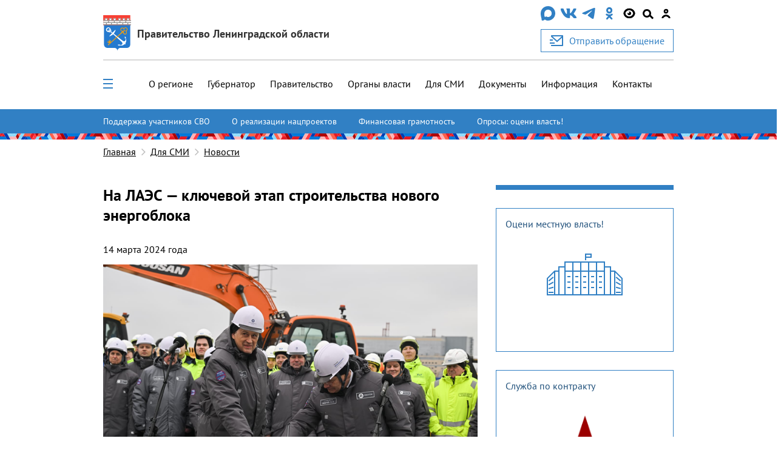

--- FILE ---
content_type: image/svg+xml
request_url: https://lenobl.ru/static/img/alo/navbar/ok.c3ebf3ee8c7a.svg
body_size: 1200
content:
<svg width="10" height="19" viewBox="0 0 10 19" fill="none" xmlns="http://www.w3.org/2000/svg">
<path fill-rule="evenodd" clip-rule="evenodd" d="M1.71448 2.09323C2.41279 1.26921 3.33585 0.720797 4.31516 0.548098C4.67382 0.484868 5.43704 0.483783 5.80246 0.546011C6.68651 0.696511 7.50394 1.13403 8.16768 1.81193C8.56632 2.21905 8.83704 2.60884 9.06458 3.10332C9.41119 3.85642 9.50899 4.30824 9.50899 5.15613C9.50899 5.65165 9.49649 5.82132 9.4402 6.08877C9.03477 8.01497 7.63672 9.43785 5.82644 9.7667C5.41752 9.84097 4.73941 9.84342 4.3518 9.77201C2.90454 9.50538 1.7434 8.60393 1.0852 7.23608C0.283826 5.57066 0.539709 3.47948 1.71448 2.09323ZM3.25503 5.27041C3.19421 4.39278 3.75054 3.57077 4.5762 3.31834C4.69059 3.28339 4.88364 3.25858 5.05245 3.25713C5.58819 3.25263 5.9664 3.41733 6.35814 3.8257C6.52427 3.99891 6.63355 4.14857 6.70298 4.29798C7.29922 5.58081 6.42482 7.0655 5.07309 7.0655C4.10548 7.0655 3.32613 6.29601 3.25503 5.27041Z" fill="#3180C4"/>
<path d="M0.657071 10.1017C0.740741 10.0556 0.863358 10.0036 0.929559 9.98602C1.11363 9.93722 1.48783 9.96962 1.65931 10.0492C1.74173 10.0875 1.90522 10.1855 2.02258 10.2669C2.98876 10.9372 4.33542 11.262 5.59063 11.1275C6.47243 11.0331 7.32987 10.7251 7.97127 10.2725C8.31307 10.0313 8.46069 9.97616 8.77571 9.97222C9.08523 9.96834 9.28735 10.0346 9.51303 10.2138C10.0811 10.6649 10.1656 11.5263 9.69563 12.0765C9.30889 12.5293 8.14425 13.141 7.13576 13.4211C6.92694 13.4791 6.737 13.5323 6.71363 13.5394C6.68987 13.5466 7.29361 14.2009 8.08402 15.0246C9.34279 16.3365 9.6054 16.6007 9.65958 16.9057C9.67582 16.9972 9.67332 17.0924 9.67332 17.2206C9.67332 17.5102 9.6637 17.5616 9.57119 17.7666C9.44869 18.0381 9.24337 18.258 8.99108 18.3881C8.82553 18.4734 8.77517 18.4826 8.47117 18.4826C8.34596 18.4826 8.25287 18.4847 8.1633 18.4672C7.87007 18.4096 7.61456 18.1403 6.39347 16.8907C5.64644 16.1262 5.02152 15.5055 5.00472 15.5114C4.98795 15.5173 4.43951 16.1201 3.78599 16.8509C3.13244 17.5817 2.53105 18.2295 2.44952 18.2904C2.13299 18.5268 1.61722 18.5689 1.25587 18.3877C0.607894 18.0629 0.355669 17.1655 0.740741 16.5548C0.788795 16.4787 1.41359 15.7745 2.12921 14.99L3.43032 13.5637L3.1217 13.487C2.00575 13.2096 0.619148 12.5051 0.266005 12.0361C-0.211748 11.4016 -0.0247572 10.4768 0.657071 10.1017Z" fill="#3180C4"/>
</svg>


--- FILE ---
content_type: application/javascript; charset=utf-8
request_url: https://lenobl.ru/static/js/bootstrap.ba101e5651d6.js
body_size: 25475
content:
/*!
  * Bootstrap v4.3.1 (https://getbootstrap.com/)
  * Copyright 2011-2019 The Bootstrap Authors (https://github.com/twbs/bootstrap/graphs/contributors)
  * Licensed under MIT (https://github.com/twbs/bootstrap/blob/master/LICENSE)
  */
 (function (global, factory) {
    typeof exports === 'object' && typeof module !== 'undefined' ? factory(exports, require('jquery'), require('popper.js')) :
    typeof define === 'function' && define.amd ? define(['exports', 'jquery', 'popper.js'], factory) :
    (global = global || self, factory(global.bootstrap = {}, global.jQuery, global.Popper));
  }(this, function (exports, $, Popper) { 'use strict';
  
    $ = $ && $.hasOwnProperty('default') ? $['default'] : $;
    Popper = Popper && Popper.hasOwnProperty('default') ? Popper['default'] : Popper;
  
    function _defineProperties(target, props) {
      for (var i = 0; i < props.length; i++) {
        var descriptor = props[i];
        descriptor.enumerable = descriptor.enumerable || false;
        descriptor.configurable = true;
        if ("value" in descriptor) descriptor.writable = true;
        Object.defineProperty(target, descriptor.key, descriptor);
      }
    }
  
    function _createClass(Constructor, protoProps, staticProps) {
      if (protoProps) _defineProperties(Constructor.prototype, protoProps);
      if (staticProps) _defineProperties(Constructor, staticProps);
      return Constructor;
    }
  
    function _defineProperty(obj, key, value) {
      if (key in obj) {
        Object.defineProperty(obj, key, {
          value: value,
          enumerable: true,
          configurable: true,
          writable: true
        });
      } else {
        obj[key] = value;
      }
  
      return obj;
    }
  
    function _objectSpread(target) {
      for (var i = 1; i < arguments.length; i++) {
        var source = arguments[i] != null ? arguments[i] : {};
        var ownKeys = Object.keys(source);
  
        if (typeof Object.getOwnPropertySymbols === 'function') {
          ownKeys = ownKeys.concat(Object.getOwnPropertySymbols(source).filter(function (sym) {
            return Object.getOwnPropertyDescriptor(source, sym).enumerable;
          }));
        }
  
        ownKeys.forEach(function (key) {
          _defineProperty(target, key, source[key]);
        });
      }
  
      return target;
    }
  
    function _inheritsLoose(subClass, superClass) {
      subClass.prototype = Object.create(superClass.prototype);
      subClass.prototype.constructor = subClass;
      subClass.__proto__ = superClass;
    }
  
    /**
     * --------------------------------------------------------------------------
     * Bootstrap (v4.3.1): util.js
     * Licensed under MIT (https://github.com/twbs/bootstrap/blob/master/LICENSE)
     * --------------------------------------------------------------------------
     */
    /**
     * ------------------------------------------------------------------------
     * Private TransitionEnd Helpers
     * ------------------------------------------------------------------------
     */
  
    var TRANSITION_END = 'transitionend';
    var MAX_UID = 1000000;
    var MILLISECONDS_MULTIPLIER = 1000; // Shoutout AngusCroll (https://goo.gl/pxwQGp)
  
    function toType(obj) {
      return {}.toString.call(obj).match(/\s([a-z]+)/i)[1].toLowerCase();
    }
  
    function getSpecialTransitionEndEvent() {
      return {
        bindType: TRANSITION_END,
        delegateType: TRANSITION_END,
        handle: function handle(event) {
          if ($(event.target).is(this)) {
            return event.handleObj.handler.apply(this, arguments); // eslint-disable-line prefer-rest-params
          }
  
          return undefined; // eslint-disable-line no-undefined
        }
      };
    }
  
    function transitionEndEmulator(duration) {
      var _this = this;
  
      var called = false;
      $(this).one(Util.TRANSITION_END, function () {
        called = true;
      });
      setTimeout(function () {
        if (!called) {
          Util.triggerTransitionEnd(_this);
        }
      }, duration);
      return this;
    }
  
    function setTransitionEndSupport() {
      $.fn.emulateTransitionEnd = transitionEndEmulator;
      $.event.special[Util.TRANSITION_END] = getSpecialTransitionEndEvent();
    }
    /**
     * --------------------------------------------------------------------------
     * Public Util Api
     * --------------------------------------------------------------------------
     */
  
  
    var Util = {
      TRANSITION_END: 'bsTransitionEnd',
      getUID: function getUID(prefix) {
        do {
          // eslint-disable-next-line no-bitwise
          prefix += ~~(Math.random() * MAX_UID); // "~~" acts like a faster Math.floor() here
        } while (document.getElementById(prefix));
  
        return prefix;
      },
      getSelectorFromElement: function getSelectorFromElement(element) {
        var selector = element.getAttribute('data-target');
  
        if (!selector || selector === '#') {
          var hrefAttr = element.getAttribute('href');
          selector = hrefAttr && hrefAttr !== '#' ? hrefAttr.trim() : '';
        }
  
        try {
          return document.querySelector(selector) ? selector : null;
        } catch (err) {
          return null;
        }
      },
      getTransitionDurationFromElement: function getTransitionDurationFromElement(element) {
        if (!element) {
          return 0;
        } // Get transition-duration of the element
  
  
        var transitionDuration = $(element).css('transition-duration');
        var transitionDelay = $(element).css('transition-delay');
        var floatTransitionDuration = parseFloat(transitionDuration);
        var floatTransitionDelay = parseFloat(transitionDelay); // Return 0 if element or transition duration is not found
  
        if (!floatTransitionDuration && !floatTransitionDelay) {
          return 0;
        } // If multiple durations are defined, take the first
  
  
        transitionDuration = transitionDuration.split(',')[0];
        transitionDelay = transitionDelay.split(',')[0];
        return (parseFloat(transitionDuration) + parseFloat(transitionDelay)) * MILLISECONDS_MULTIPLIER;
      },
      reflow: function reflow(element) {
        return element.offsetHeight;
      },
      triggerTransitionEnd: function triggerTransitionEnd(element) {
        $(element).trigger(TRANSITION_END);
      },
      // TODO: Remove in v5
      supportsTransitionEnd: function supportsTransitionEnd() {
        return Boolean(TRANSITION_END);
      },
      isElement: function isElement(obj) {
        return (obj[0] || obj).nodeType;
      },
      typeCheckConfig: function typeCheckConfig(componentName, config, configTypes) {
        for (var property in configTypes) {
          if (Object.prototype.hasOwnProperty.call(configTypes, property)) {
            var expectedTypes = configTypes[property];
            var value = config[property];
            var valueType = value && Util.isElement(value) ? 'element' : toType(value);
  
            if (!new RegExp(expectedTypes).test(valueType)) {
              throw new Error(componentName.toUpperCase() + ": " + ("Option \"" + property + "\" provided type \"" + valueType + "\" ") + ("but expected type \"" + expectedTypes + "\"."));
            }
          }
        }
      },
      findShadowRoot: function findShadowRoot(element) {
        if (!document.documentElement.attachShadow) {
          return null;
        } // Can find the shadow root otherwise it'll return the document
  
  
        if (typeof element.getRootNode === 'function') {
          var root = element.getRootNode();
          return root instanceof ShadowRoot ? root : null;
        }
  
        if (element instanceof ShadowRoot) {
          return element;
        } // when we don't find a shadow root
  
  
        if (!element.parentNode) {
          return null;
        }
  
        return Util.findShadowRoot(element.parentNode);
      }
    };
    setTransitionEndSupport();
  
    /**
     * ------------------------------------------------------------------------
     * Constants
     * ------------------------------------------------------------------------
     */
  
    var NAME = 'alert';
    var VERSION = '4.3.1';
    var DATA_KEY = 'bs.alert';
    var EVENT_KEY = "." + DATA_KEY;
    var DATA_API_KEY = '.data-api';
    var JQUERY_NO_CONFLICT = $.fn[NAME];
    var Selector = {
      DISMISS: '[data-dismiss="alert"]'
    };
    var Event = {
      CLOSE: "close" + EVENT_KEY,
      CLOSED: "closed" + EVENT_KEY,
      CLICK_DATA_API: "click" + EVENT_KEY + DATA_API_KEY
    };
    var ClassName = {
      ALERT: 'alert',
      FADE: 'fade',
      SHOW: 'show'
      /**
       * ------------------------------------------------------------------------
       * Class Definition
       * ------------------------------------------------------------------------
       */
  
    };
  
    var Alert =
    /*#__PURE__*/
    function () {
      function Alert(element) {
        this._element = element;
      } // Getters
  
  
      var _proto = Alert.prototype;
  
      // Public
      _proto.close = function close(element) {
        var rootElement = this._element;
  
        if (element) {
          rootElement = this._getRootElement(element);
        }
  
        var customEvent = this._triggerCloseEvent(rootElement);
  
        if (customEvent.isDefaultPrevented()) {
          return;
        }
  
        this._removeElement(rootElement);
      };
  
      _proto.dispose = function dispose() {
        $.removeData(this._element, DATA_KEY);
        this._element = null;
      } // Private
      ;
  
      _proto._getRootElement = function _getRootElement(element) {
        var selector = Util.getSelectorFromElement(element);
        var parent = false;
  
        if (selector) {
          parent = document.querySelector(selector);
        }
  
        if (!parent) {
          parent = $(element).closest("." + ClassName.ALERT)[0];
        }
  
        return parent;
      };
  
      _proto._triggerCloseEvent = function _triggerCloseEvent(element) {
        var closeEvent = $.Event(Event.CLOSE);
        $(element).trigger(closeEvent);
        return closeEvent;
      };
  
      _proto._removeElement = function _removeElement(element) {
        var _this = this;
  
        $(element).removeClass(ClassName.SHOW);
  
        if (!$(element).hasClass(ClassName.FADE)) {
          this._destroyElement(element);
  
          return;
        }
  
        var transitionDuration = Util.getTransitionDurationFromElement(element);
        $(element).one(Util.TRANSITION_END, function (event) {
          return _this._destroyElement(element, event);
        }).emulateTransitionEnd(transitionDuration);
      };
  
      _proto._destroyElement = function _destroyElement(element) {
        $(element).detach().trigger(Event.CLOSED).remove();
      } // Static
      ;
  
      Alert._jQueryInterface = function _jQueryInterface(config) {
        return this.each(function () {
          var $element = $(this);
          var data = $element.data(DATA_KEY);
  
          if (!data) {
            data = new Alert(this);
            $element.data(DATA_KEY, data);
          }
  
          if (config === 'close') {
            data[config](this);
          }
        });
      };
  
      Alert._handleDismiss = function _handleDismiss(alertInstance) {
        return function (event) {
          if (event) {
            event.preventDefault();
          }
  
          alertInstance.close(this);
        };
      };
  
      _createClass(Alert, null, [{
        key: "VERSION",
        get: function get() {
          return VERSION;
        }
      }]);
  
      return Alert;
    }();
    /**
     * ------------------------------------------------------------------------
     * Data Api implementation
     * ------------------------------------------------------------------------
     */
  
  
    $(document).on(Event.CLICK_DATA_API, Selector.DISMISS, Alert._handleDismiss(new Alert()));
    /**
     * ------------------------------------------------------------------------
     * jQuery
     * ------------------------------------------------------------------------
     */
  
    $.fn[NAME] = Alert._jQueryInterface;
    $.fn[NAME].Constructor = Alert;
  
    $.fn[NAME].noConflict = function () {
      $.fn[NAME] = JQUERY_NO_CONFLICT;
      return Alert._jQueryInterface;
    };
  
    /**
     * ------------------------------------------------------------------------
     * Constants
     * ------------------------------------------------------------------------
     */
  
    var NAME$1 = 'button';
    var VERSION$1 = '4.3.1';
    var DATA_KEY$1 = 'bs.button';
    var EVENT_KEY$1 = "." + DATA_KEY$1;
    var DATA_API_KEY$1 = '.data-api';
    var JQUERY_NO_CONFLICT$1 = $.fn[NAME$1];
    var ClassName$1 = {
      ACTIVE: 'active',
      BUTTON: 'btn',
      FOCUS: 'focus'
    };
    var Selector$1 = {
      DATA_TOGGLE_CARROT: '[data-toggle^="button"]',
      DATA_TOGGLE: '[data-toggle="buttons"]',
      INPUT: 'input:not([type="hidden"])',
      ACTIVE: '.active',
      BUTTON: '.btn'
    };
    var Event$1 = {
      CLICK_DATA_API: "click" + EVENT_KEY$1 + DATA_API_KEY$1,
      FOCUS_BLUR_DATA_API: "focus" + EVENT_KEY$1 + DATA_API_KEY$1 + " " + ("blur" + EVENT_KEY$1 + DATA_API_KEY$1)
      /**
       * ------------------------------------------------------------------------
       * Class Definition
       * ------------------------------------------------------------------------
       */
  
    };
  
    var Button =
    /*#__PURE__*/
    function () {
      function Button(element) {
        this._element = element;
      } // Getters
  
  
      var _proto = Button.prototype;
  
      // Public
      _proto.toggle = function toggle() {
        var triggerChangeEvent = true;
        var addAriaPressed = true;
        var rootElement = $(this._element).closest(Selector$1.DATA_TOGGLE)[0];
  
        if (rootElement) {
          var input = this._element.querySelector(Selector$1.INPUT);
  
          if (input) {
            if (input.type === 'radio') {
              if (input.checked && this._element.classList.contains(ClassName$1.ACTIVE)) {
                triggerChangeEvent = false;
              } else {
                var activeElement = rootElement.querySelector(Selector$1.ACTIVE);
  
                if (activeElement) {
                  $(activeElement).removeClass(ClassName$1.ACTIVE);
                }
              }
            }
  
            if (triggerChangeEvent) {
              if (input.hasAttribute('disabled') || rootElement.hasAttribute('disabled') || input.classList.contains('disabled') || rootElement.classList.contains('disabled')) {
                return;
              }
  
              input.checked = !this._element.classList.contains(ClassName$1.ACTIVE);
              $(input).trigger('change');
            }
  
            input.focus();
            addAriaPressed = false;
          }
        }
  
        if (addAriaPressed) {
          this._element.setAttribute('aria-pressed', !this._element.classList.contains(ClassName$1.ACTIVE));
        }
  
        if (triggerChangeEvent) {
          $(this._element).toggleClass(ClassName$1.ACTIVE);
        }
      };
  
      _proto.dispose = function dispose() {
        $.removeData(this._element, DATA_KEY$1);
        this._element = null;
      } // Static
      ;
  
      Button._jQueryInterface = function _jQueryInterface(config) {
        return this.each(function () {
          var data = $(this).data(DATA_KEY$1);
  
          if (!data) {
            data = new Button(this);
            $(this).data(DATA_KEY$1, data);
          }
  
          if (config === 'toggle') {
            data[config]();
          }
        });
      };
  
      _createClass(Button, null, [{
        key: "VERSION",
        get: function get() {
          return VERSION$1;
        }
      }]);
  
      return Button;
    }();
    /**
     * ------------------------------------------------------------------------
     * Data Api implementation
     * ------------------------------------------------------------------------
     */
  
  
    $(document).on(Event$1.CLICK_DATA_API, Selector$1.DATA_TOGGLE_CARROT, function (event) {
      event.preventDefault();
      var button = event.target;
  
      if (!$(button).hasClass(ClassName$1.BUTTON)) {
        button = $(button).closest(Selector$1.BUTTON);
      }
  
      Button._jQueryInterface.call($(button), 'toggle');
    }).on(Event$1.FOCUS_BLUR_DATA_API, Selector$1.DATA_TOGGLE_CARROT, function (event) {
      var button = $(event.target).closest(Selector$1.BUTTON)[0];
      $(button).toggleClass(ClassName$1.FOCUS, /^focus(in)?$/.test(event.type));
    });
    /**
     * ------------------------------------------------------------------------
     * jQuery
     * ------------------------------------------------------------------------
     */
  
    $.fn[NAME$1] = Button._jQueryInterface;
    $.fn[NAME$1].Constructor = Button;
  
    $.fn[NAME$1].noConflict = function () {
      $.fn[NAME$1] = JQUERY_NO_CONFLICT$1;
      return Button._jQueryInterface;
    };
  
    /**
     * ------------------------------------------------------------------------
     * Constants
     * ------------------------------------------------------------------------
     */
  
    var NAME$2 = 'carousel';
    var VERSION$2 = '4.3.1';
    var DATA_KEY$2 = 'bs.carousel';
    var EVENT_KEY$2 = "." + DATA_KEY$2;
    var DATA_API_KEY$2 = '.data-api';
    var JQUERY_NO_CONFLICT$2 = $.fn[NAME$2];
    var ARROW_LEFT_KEYCODE = 37; // KeyboardEvent.which value for left arrow key
  
    var ARROW_RIGHT_KEYCODE = 39; // KeyboardEvent.which value for right arrow key
  
    var TOUCHEVENT_COMPAT_WAIT = 500; // Time for mouse compat events to fire after touch
  
    var SWIPE_THRESHOLD = 40;
    var Default = {
      interval: 5000,
      keyboard: true,
      slide: false,
      pause: 'hover',
      wrap: true,
      touch: true
    };
    var DefaultType = {
      interval: '(number|boolean)',
      keyboard: 'boolean',
      slide: '(boolean|string)',
      pause: '(string|boolean)',
      wrap: 'boolean',
      touch: 'boolean'
    };
    var Direction = {
      NEXT: 'next',
      PREV: 'prev',
      LEFT: 'left',
      RIGHT: 'right'
    };
    var Event$2 = {
      SLIDE: "slide" + EVENT_KEY$2,
      SLID: "slid" + EVENT_KEY$2,
      KEYDOWN: "keydown" + EVENT_KEY$2,
      MOUSEENTER: "mouseenter" + EVENT_KEY$2,
      MOUSELEAVE: "mouseleave" + EVENT_KEY$2,
      TOUCHSTART: "touchstart" + EVENT_KEY$2,
      TOUCHMOVE: "touchmove" + EVENT_KEY$2,
      TOUCHEND: "touchend" + EVENT_KEY$2,
      POINTERDOWN: "pointerdown" + EVENT_KEY$2,
      POINTERUP: "pointerup" + EVENT_KEY$2,
      DRAG_START: "dragstart" + EVENT_KEY$2,
      LOAD_DATA_API: "load" + EVENT_KEY$2 + DATA_API_KEY$2,
      CLICK_DATA_API: "click" + EVENT_KEY$2 + DATA_API_KEY$2
    };
    var ClassName$2 = {
      CAROUSEL: 'carousel',
      ACTIVE: 'active',
      SLIDE: 'slide',
      RIGHT: 'carousel-item-right',
      LEFT: 'carousel-item-left',
      NEXT: 'carousel-item-next',
      PREV: 'carousel-item-prev',
      ITEM: 'carousel-item',
      POINTER_EVENT: 'pointer-event'
    };
    var Selector$2 = {
      ACTIVE: '.active',
      ACTIVE_ITEM: '.active.carousel-item',
      ITEM: '.carousel-item',
      ITEM_IMG: '.carousel-item img',
      NEXT_PREV: '.carousel-item-next, .carousel-item-prev',
      INDICATORS: '.carousel-indicators',
      DATA_SLIDE: '[data-slide], [data-slide-to]',
      DATA_RIDE: '[data-ride="carousel"]'
    };
    var PointerType = {
      TOUCH: 'touch',
      PEN: 'pen'
      /**
       * ------------------------------------------------------------------------
       * Class Definition
       * ------------------------------------------------------------------------
       */
  
    };
  
    var Carousel =
    /*#__PURE__*/
    function () {
      function Carousel(element, config) {
        this._items = null;
        this._interval = null;
        this._activeElement = null;
        this._isPaused = false;
        this._isSliding = false;
        this.touchTimeout = null;
        this.touchStartX = 0;
        this.touchDeltaX = 0;
        this._config = this._getConfig(config);
        this._element = element;
        this._indicatorsElement = this._element.querySelector(Selector$2.INDICATORS);
        this._touchSupported = 'ontouchstart' in document.documentElement || navigator.maxTouchPoints > 0;
        this._pointerEvent = Boolean(window.PointerEvent || window.MSPointerEvent);
  
        this._addEventListeners();
      } // Getters
  
  
      var _proto = Carousel.prototype;
  
      // Public
      _proto.next = function next() {
        if (!this._isSliding) {
          this._slide(Direction.NEXT);
        }
      };
  
      _proto.nextWhenVisible = function nextWhenVisible() {
        // Don't call next when the page isn't visible
        // or the carousel or its parent isn't visible
        if (!document.hidden && $(this._element).is(':visible') && $(this._element).css('visibility') !== 'hidden') {
          this.next();
        }
      };
  
      _proto.prev = function prev() {
        if (!this._isSliding) {
          this._slide(Direction.PREV);
        }
      };
  
      _proto.pause = function pause(event) {
        if (!event) {
          this._isPaused = true;
        }
  
        if (this._element.querySelector(Selector$2.NEXT_PREV)) {
          Util.triggerTransitionEnd(this._element);
          this.cycle(true);
        }
  
        clearInterval(this._interval);
        this._interval = null;
      };
  
      _proto.cycle = function cycle(event) {
        if (!event) {
          this._isPaused = false;
        }
  
        if (this._interval) {
          clearInterval(this._interval);
          this._interval = null;
        }
  
        if (this._config.interval && !this._isPaused) {
          this._interval = setInterval((document.visibilityState ? this.nextWhenVisible : this.next).bind(this), this._config.interval);
        }
      };
  
      _proto.to = function to(index) {
        var _this = this;
  
        this._activeElement = this._element.querySelector(Selector$2.ACTIVE_ITEM);
  
        var activeIndex = this._getItemIndex(this._activeElement);
  
        if (index > this._items.length - 1 || index < 0) {
          return;
        }
  
        if (this._isSliding) {
          $(this._element).one(Event$2.SLID, function () {
            return _this.to(index);
          });
          return;
        }
  
        if (activeIndex === index) {
          this.pause();
          this.cycle();
          return;
        }
  
        var direction = index > activeIndex ? Direction.NEXT : Direction.PREV;
  
        this._slide(direction, this._items[index]);
      };
  
      _proto.dispose = function dispose() {
        $(this._element).off(EVENT_KEY$2);
        $.removeData(this._element, DATA_KEY$2);
        this._items = null;
        this._config = null;
        this._element = null;
        this._interval = null;
        this._isPaused = null;
        this._isSliding = null;
        this._activeElement = null;
        this._indicatorsElement = null;
      } // Private
      ;
  
      _proto._getConfig = function _getConfig(config) {
        config = _objectSpread({}, Default, config);
        Util.typeCheckConfig(NAME$2, config, DefaultType);
        return config;
      };
  
      _proto._handleSwipe = function _handleSwipe() {
        var absDeltax = Math.abs(this.touchDeltaX);
  
        if (absDeltax <= SWIPE_THRESHOLD) {
          return;
        }
  
        var direction = absDeltax / this.touchDeltaX; // swipe left
  
        if (direction > 0) {
          this.prev();
        } // swipe right
  
  
        if (direction < 0) {
          this.next();
        }
      };
  
      _proto._addEventListeners = function _addEventListeners() {
        var _this2 = this;
  
        if (this._config.keyboard) {
          $(this._element).on(Event$2.KEYDOWN, function (event) {
            return _this2._keydown(event);
          });
        }
  
        if (this._config.pause === 'hover') {
          $(this._element).on(Event$2.MOUSEENTER, function (event) {
            return _this2.pause(event);
          }).on(Event$2.MOUSELEAVE, function (event) {
            return _this2.cycle(event);
          });
        }
  
        if (this._config.touch) {
          this._addTouchEventListeners();
        }
      };
  
      _proto._addTouchEventListeners = function _addTouchEventListeners() {
        var _this3 = this;
  
        if (!this._touchSupported) {
          return;
        }
  
        var start = function start(event) {
          if (_this3._pointerEvent && PointerType[event.originalEvent.pointerType.toUpperCase()]) {
            _this3.touchStartX = event.originalEvent.clientX;
          } else if (!_this3._pointerEvent) {
            _this3.touchStartX = event.originalEvent.touches[0].clientX;
          }
        };
  
        var move = function move(event) {
          // ensure swiping with one touch and not pinching
          if (event.originalEvent.touches && event.originalEvent.touches.length > 1) {
            _this3.touchDeltaX = 0;
          } else {
            _this3.touchDeltaX = event.originalEvent.touches[0].clientX - _this3.touchStartX;
          }
        };
  
        var end = function end(event) {
          if (_this3._pointerEvent && PointerType[event.originalEvent.pointerType.toUpperCase()]) {
            _this3.touchDeltaX = event.originalEvent.clientX - _this3.touchStartX;
          }
  
          _this3._handleSwipe();
  
          if (_this3._config.pause === 'hover') {
            // If it's a touch-enabled device, mouseenter/leave are fired as
            // part of the mouse compatibility events on first tap - the carousel
            // would stop cycling until user tapped out of it;
            // here, we listen for touchend, explicitly pause the carousel
            // (as if it's the second time we tap on it, mouseenter compat event
            // is NOT fired) and after a timeout (to allow for mouse compatibility
            // events to fire) we explicitly restart cycling
            _this3.pause();
  
            if (_this3.touchTimeout) {
              clearTimeout(_this3.touchTimeout);
            }
  
            _this3.touchTimeout = setTimeout(function (event) {
              return _this3.cycle(event);
            }, TOUCHEVENT_COMPAT_WAIT + _this3._config.interval);
          }
        };
  
        $(this._element.querySelectorAll(Selector$2.ITEM_IMG)).on(Event$2.DRAG_START, function (e) {
          return e.preventDefault();
        });
  
        if (this._pointerEvent) {
          $(this._element).on(Event$2.POINTERDOWN, function (event) {
            return start(event);
          });
          $(this._element).on(Event$2.POINTERUP, function (event) {
            return end(event);
          });
  
          this._element.classList.add(ClassName$2.POINTER_EVENT);
        } else {
          $(this._element).on(Event$2.TOUCHSTART, function (event) {
            return start(event);
          });
          $(this._element).on(Event$2.TOUCHMOVE, function (event) {
            return move(event);
          });
          $(this._element).on(Event$2.TOUCHEND, function (event) {
            return end(event);
          });
        }
      };
  
      _proto._keydown = function _keydown(event) {
        if (/input|textarea/i.test(event.target.tagName)) {
          return;
        }
  
        switch (event.which) {
          case ARROW_LEFT_KEYCODE:
            event.preventDefault();
            this.prev();
            break;
  
          case ARROW_RIGHT_KEYCODE:
            event.preventDefault();
            this.next();
            break;
  
          default:
        }
      };
  
      _proto._getItemIndex = function _getItemIndex(element) {
        this._items = element && element.parentNode ? [].slice.call(element.parentNode.querySelectorAll(Selector$2.ITEM)) : [];
        return this._items.indexOf(element);
      };
  
      _proto._getItemByDirection = function _getItemByDirection(direction, activeElement) {
        var isNextDirection = direction === Direction.NEXT;
        var isPrevDirection = direction === Direction.PREV;
  
        var activeIndex = this._getItemIndex(activeElement);
  
        var lastItemIndex = this._items.length - 1;
        var isGoingToWrap = isPrevDirection && activeIndex === 0 || isNextDirection && activeIndex === lastItemIndex;
  
        if (isGoingToWrap && !this._config.wrap) {
          return activeElement;
        }
  
        var delta = direction === Direction.PREV ? -1 : 1;
        var itemIndex = (activeIndex + delta) % this._items.length;
        return itemIndex === -1 ? this._items[this._items.length - 1] : this._items[itemIndex];
      };
  
      _proto._triggerSlideEvent = function _triggerSlideEvent(relatedTarget, eventDirectionName) {
        var targetIndex = this._getItemIndex(relatedTarget);
  
        var fromIndex = this._getItemIndex(this._element.querySelector(Selector$2.ACTIVE_ITEM));
  
        var slideEvent = $.Event(Event$2.SLIDE, {
          relatedTarget: relatedTarget,
          direction: eventDirectionName,
          from: fromIndex,
          to: targetIndex
        });
        $(this._element).trigger(slideEvent);
        return slideEvent;
      };
  
      _proto._setActiveIndicatorElement = function _setActiveIndicatorElement(element) {
        if (this._indicatorsElement) {
          var indicators = [].slice.call(this._indicatorsElement.querySelectorAll(Selector$2.ACTIVE));
          $(indicators).removeClass(ClassName$2.ACTIVE);
  
          var nextIndicator = this._indicatorsElement.children[this._getItemIndex(element)];
  
          if (nextIndicator) {
            $(nextIndicator).addClass(ClassName$2.ACTIVE);
          }
        }
      };
  
      _proto._slide = function _slide(direction, element) {
        var _this4 = this;
  
        var activeElement = this._element.querySelector(Selector$2.ACTIVE_ITEM);
  
        var activeElementIndex = this._getItemIndex(activeElement);
  
        var nextElement = element || activeElement && this._getItemByDirection(direction, activeElement);
  
        var nextElementIndex = this._getItemIndex(nextElement);
  
        var isCycling = Boolean(this._interval);
        var directionalClassName;
        var orderClassName;
        var eventDirectionName;
  
        if (direction === Direction.NEXT) {
          directionalClassName = ClassName$2.LEFT;
          orderClassName = ClassName$2.NEXT;
          eventDirectionName = Direction.LEFT;
        } else {
          directionalClassName = ClassName$2.RIGHT;
          orderClassName = ClassName$2.PREV;
          eventDirectionName = Direction.RIGHT;
        }
  
        if (nextElement && $(nextElement).hasClass(ClassName$2.ACTIVE)) {
          this._isSliding = false;
          return;
        }
  
        var slideEvent = this._triggerSlideEvent(nextElement, eventDirectionName);
  
        if (slideEvent.isDefaultPrevented()) {
          return;
        }
  
        if (!activeElement || !nextElement) {
          // Some weirdness is happening, so we bail
          return;
        }
  
        this._isSliding = true;
  
        if (isCycling) {
          this.pause();
        }
  
        this._setActiveIndicatorElement(nextElement);
  
        var slidEvent = $.Event(Event$2.SLID, {
          relatedTarget: nextElement,
          direction: eventDirectionName,
          from: activeElementIndex,
          to: nextElementIndex
        });
  
        if ($(this._element).hasClass(ClassName$2.SLIDE)) {
          $(nextElement).addClass(orderClassName);
          Util.reflow(nextElement);
          $(activeElement).addClass(directionalClassName);
          $(nextElement).addClass(directionalClassName);
          var nextElementInterval = parseInt(nextElement.getAttribute('data-interval'), 10);
  
          if (nextElementInterval) {
            this._config.defaultInterval = this._config.defaultInterval || this._config.interval;
            this._config.interval = nextElementInterval;
          } else {
            this._config.interval = this._config.defaultInterval || this._config.interval;
          }
  
          var transitionDuration = Util.getTransitionDurationFromElement(activeElement);
          $(activeElement).one(Util.TRANSITION_END, function () {
            $(nextElement).removeClass(directionalClassName + " " + orderClassName).addClass(ClassName$2.ACTIVE);
            $(activeElement).removeClass(ClassName$2.ACTIVE + " " + orderClassName + " " + directionalClassName);
            _this4._isSliding = false;
            setTimeout(function () {
              return $(_this4._element).trigger(slidEvent);
            }, 0);
          }).emulateTransitionEnd(transitionDuration);
        } else {
          $(activeElement).removeClass(ClassName$2.ACTIVE);
          $(nextElement).addClass(ClassName$2.ACTIVE);
          this._isSliding = false;
          $(this._element).trigger(slidEvent);
        }
  
        if (isCycling) {
          this.cycle();
        }
      } // Static
      ;
  
      Carousel._jQueryInterface = function _jQueryInterface(config) {
        return this.each(function () {
          var data = $(this).data(DATA_KEY$2);
  
          var _config = _objectSpread({}, Default, $(this).data());
  
          if (typeof config === 'object') {
            _config = _objectSpread({}, _config, config);
          }
  
          var action = typeof config === 'string' ? config : _config.slide;
  
          if (!data) {
            data = new Carousel(this, _config);
            $(this).data(DATA_KEY$2, data);
          }
  
          if (typeof config === 'number') {
            data.to(config);
          } else if (typeof action === 'string') {
            if (typeof data[action] === 'undefined') {
              throw new TypeError("No method named \"" + action + "\"");
            }
  
            data[action]();
          } else if (_config.interval && _config.ride) {
            data.pause();
            data.cycle();
          }
        });
      };
  
      Carousel._dataApiClickHandler = function _dataApiClickHandler(event) {
        var selector = Util.getSelectorFromElement(this);
  
        if (!selector) {
          return;
        }
  
        var target = $(selector)[0];
  
        if (!target || !$(target).hasClass(ClassName$2.CAROUSEL)) {
          return;
        }
  
        var config = _objectSpread({}, $(target).data(), $(this).data());
  
        var slideIndex = this.getAttribute('data-slide-to');
  
        if (slideIndex) {
          config.interval = false;
        }
  
        Carousel._jQueryInterface.call($(target), config);
  
        if (slideIndex) {
          $(target).data(DATA_KEY$2).to(slideIndex);
        }
  
        event.preventDefault();
      };
  
      _createClass(Carousel, null, [{
        key: "VERSION",
        get: function get() {
          return VERSION$2;
        }
      }, {
        key: "Default",
        get: function get() {
          return Default;
        }
      }]);
  
      return Carousel;
    }();
    /**
     * ------------------------------------------------------------------------
     * Data Api implementation
     * ------------------------------------------------------------------------
     */
  
  
    $(document).on(Event$2.CLICK_DATA_API, Selector$2.DATA_SLIDE, Carousel._dataApiClickHandler);
    $(window).on(Event$2.LOAD_DATA_API, function () {
      var carousels = [].slice.call(document.querySelectorAll(Selector$2.DATA_RIDE));
  
      for (var i = 0, len = carousels.length; i < len; i++) {
        var $carousel = $(carousels[i]);
  
        Carousel._jQueryInterface.call($carousel, $carousel.data());
      }
    });
    /**
     * ------------------------------------------------------------------------
     * jQuery
     * ------------------------------------------------------------------------
     */
  
    $.fn[NAME$2] = Carousel._jQueryInterface;
    $.fn[NAME$2].Constructor = Carousel;
  
    $.fn[NAME$2].noConflict = function () {
      $.fn[NAME$2] = JQUERY_NO_CONFLICT$2;
      return Carousel._jQueryInterface;
    };
  
    /**
     * ------------------------------------------------------------------------
     * Constants
     * ------------------------------------------------------------------------
     */
  
    var NAME$3 = 'collapse';
    var VERSION$3 = '4.3.1';
    var DATA_KEY$3 = 'bs.collapse';
    var EVENT_KEY$3 = "." + DATA_KEY$3;
    var DATA_API_KEY$3 = '.data-api';
    var JQUERY_NO_CONFLICT$3 = $.fn[NAME$3];
    var Default$1 = {
      toggle: true,
      parent: ''
    };
    var DefaultType$1 = {
      toggle: 'boolean',
      parent: '(string|element)'
    };
    var Event$3 = {
      SHOW: "show" + EVENT_KEY$3,
      SHOWN: "shown" + EVENT_KEY$3,
      HIDE: "hide" + EVENT_KEY$3,
      HIDDEN: "hidden" + EVENT_KEY$3,
      CLICK_DATA_API: "click" + EVENT_KEY$3 + DATA_API_KEY$3
    };
    var ClassName$3 = {
      SHOW: 'show',
      COLLAPSE: 'collapse',
      COLLAPSING: 'collapsing',
      COLLAPSED: 'collapsed'
    };
    var Dimension = {
      WIDTH: 'width',
      HEIGHT: 'height'
    };
    var Selector$3 = {
      ACTIVES: '.show, .collapsing',
      DATA_TOGGLE: '[data-toggle="collapse"]'
      /**
       * ------------------------------------------------------------------------
       * Class Definition
       * ------------------------------------------------------------------------
       */
  
    };
  
    var Collapse =
    /*#__PURE__*/
    function () {
      function Collapse(element, config) {
        this._isTransitioning = false;
        this._element = element;
        this._config = this._getConfig(config);
        this._triggerArray = [].slice.call(document.querySelectorAll("[data-toggle=\"collapse\"][href=\"#" + element.id + "\"]," + ("[data-toggle=\"collapse\"][data-target=\"#" + element.id + "\"]")));
        var toggleList = [].slice.call(document.querySelectorAll(Selector$3.DATA_TOGGLE));
  
        for (var i = 0, len = toggleList.length; i < len; i++) {
          var elem = toggleList[i];
          var selector = Util.getSelectorFromElement(elem);
          var filterElement = [].slice.call(document.querySelectorAll(selector)).filter(function (foundElem) {
            return foundElem === element;
          });
  
          if (selector !== null && filterElement.length > 0) {
            this._selector = selector;
  
            this._triggerArray.push(elem);
          }
        }
  
        this._parent = this._config.parent ? this._getParent() : null;
  
        if (!this._config.parent) {
          this._addAriaAndCollapsedClass(this._element, this._triggerArray);
        }
  
        if (this._config.toggle) {
          this.toggle();
        }
      } // Getters
  
  
      var _proto = Collapse.prototype;
  
      // Public
      _proto.toggle = function toggle() {
        if ($(this._element).hasClass(ClassName$3.SHOW)) {
          this.hide();
        } else {
          this.show();
        }
      };
  
      _proto.show = function show() {
        var _this = this;
  
        if (this._isTransitioning || $(this._element).hasClass(ClassName$3.SHOW)) {
          return;
        }
  
        var actives;
        var activesData;
  
        if (this._parent) {
          actives = [].slice.call(this._parent.querySelectorAll(Selector$3.ACTIVES)).filter(function (elem) {
            if (typeof _this._config.parent === 'string') {
              return elem.getAttribute('data-parent') === _this._config.parent;
            }
  
            return elem.classList.contains(ClassName$3.COLLAPSE);
          });
  
          if (actives.length === 0) {
            actives = null;
          }
        }
  
        if (actives) {
          activesData = $(actives).not(this._selector).data(DATA_KEY$3);
  
          if (activesData && activesData._isTransitioning) {
            return;
          }
        }
  
        var startEvent = $.Event(Event$3.SHOW);
        $(this._element).trigger(startEvent);
  
        if (startEvent.isDefaultPrevented()) {
          return;
        }
  
        if (actives) {
          Collapse._jQueryInterface.call($(actives).not(this._selector), 'hide');
  
          if (!activesData) {
            $(actives).data(DATA_KEY$3, null);
          }
        }
  
        var dimension = this._getDimension();
  
        $(this._element).removeClass(ClassName$3.COLLAPSE).addClass(ClassName$3.COLLAPSING);
        this._element.style[dimension] = 0;
  
        if (this._triggerArray.length) {
          $(this._triggerArray).removeClass(ClassName$3.COLLAPSED).attr('aria-expanded', true);
        }
  
        this.setTransitioning(true);
  
        var complete = function complete() {
          $(_this._element).removeClass(ClassName$3.COLLAPSING).addClass(ClassName$3.COLLAPSE).addClass(ClassName$3.SHOW);
          _this._element.style[dimension] = '';
  
          _this.setTransitioning(false);
  
          $(_this._element).trigger(Event$3.SHOWN);
        };
  
        var capitalizedDimension = dimension[0].toUpperCase() + dimension.slice(1);
        var scrollSize = "scroll" + capitalizedDimension;
        var transitionDuration = Util.getTransitionDurationFromElement(this._element);
        $(this._element).one(Util.TRANSITION_END, complete).emulateTransitionEnd(transitionDuration);
        this._element.style[dimension] = this._element[scrollSize] + "px";
      };
  
      _proto.hide = function hide() {
        var _this2 = this;
  
        if (this._isTransitioning || !$(this._element).hasClass(ClassName$3.SHOW)) {
          return;
        }
  
        var startEvent = $.Event(Event$3.HIDE);
        $(this._element).trigger(startEvent);
  
        if (startEvent.isDefaultPrevented()) {
          return;
        }
  
        var dimension = this._getDimension();
  
        this._element.style[dimension] = this._element.getBoundingClientRect()[dimension] + "px";
        Util.reflow(this._element);
        $(this._element).addClass(ClassName$3.COLLAPSING).removeClass(ClassName$3.COLLAPSE).removeClass(ClassName$3.SHOW);
        var triggerArrayLength = this._triggerArray.length;
  
        if (triggerArrayLength > 0) {
          for (var i = 0; i < triggerArrayLength; i++) {
            var trigger = this._triggerArray[i];
            var selector = Util.getSelectorFromElement(trigger);
  
            if (selector !== null) {
              var $elem = $([].slice.call(document.querySelectorAll(selector)));
  
              if (!$elem.hasClass(ClassName$3.SHOW)) {
                $(trigger).addClass(ClassName$3.COLLAPSED).attr('aria-expanded', false);
              }
            }
          }
        }
  
        this.setTransitioning(true);
  
        var complete = function complete() {
          _this2.setTransitioning(false);
  
          $(_this2._element).removeClass(ClassName$3.COLLAPSING).addClass(ClassName$3.COLLAPSE).trigger(Event$3.HIDDEN);
        };
  
        this._element.style[dimension] = '';
        var transitionDuration = Util.getTransitionDurationFromElement(this._element);
        $(this._element).one(Util.TRANSITION_END, complete).emulateTransitionEnd(transitionDuration);
      };
  
      _proto.setTransitioning = function setTransitioning(isTransitioning) {
        this._isTransitioning = isTransitioning;
      };
  
      _proto.dispose = function dispose() {
        $.removeData(this._element, DATA_KEY$3);
        this._config = null;
        this._parent = null;
        this._element = null;
        this._triggerArray = null;
        this._isTransitioning = null;
      } // Private
      ;
  
      _proto._getConfig = function _getConfig(config) {
        config = _objectSpread({}, Default$1, config);
        config.toggle = Boolean(config.toggle); // Coerce string values
  
        Util.typeCheckConfig(NAME$3, config, DefaultType$1);
        return config;
      };
  
      _proto._getDimension = function _getDimension() {
        var hasWidth = $(this._element).hasClass(Dimension.WIDTH);
        return hasWidth ? Dimension.WIDTH : Dimension.HEIGHT;
      };
  
      _proto._getParent = function _getParent() {
        var _this3 = this;
  
        var parent;
  
        if (Util.isElement(this._config.parent)) {
          parent = this._config.parent; // It's a jQuery object
  
          if (typeof this._config.parent.jquery !== 'undefined') {
            parent = this._config.parent[0];
          }
        } else {
          parent = document.querySelector(this._config.parent);
        }
  
        var selector = "[data-toggle=\"collapse\"][data-parent=\"" + this._config.parent + "\"]";
        var children = [].slice.call(parent.querySelectorAll(selector));
        $(children).each(function (i, element) {
          _this3._addAriaAndCollapsedClass(Collapse._getTargetFromElement(element), [element]);
        });
        return parent;
      };
  
      _proto._addAriaAndCollapsedClass = function _addAriaAndCollapsedClass(element, triggerArray) {
        var isOpen = $(element).hasClass(ClassName$3.SHOW);
  
        if (triggerArray.length) {
          $(triggerArray).toggleClass(ClassName$3.COLLAPSED, !isOpen).attr('aria-expanded', isOpen);
        }
      } // Static
      ;
  
      Collapse._getTargetFromElement = function _getTargetFromElement(element) {
        var selector = Util.getSelectorFromElement(element);
        return selector ? document.querySelector(selector) : null;
      };
  
      Collapse._jQueryInterface = function _jQueryInterface(config) {
        return this.each(function () {
          var $this = $(this);
          var data = $this.data(DATA_KEY$3);
  
          var _config = _objectSpread({}, Default$1, $this.data(), typeof config === 'object' && config ? config : {});
  
          if (!data && _config.toggle && /show|hide/.test(config)) {
            _config.toggle = false;
          }
  
          if (!data) {
            data = new Collapse(this, _config);
            $this.data(DATA_KEY$3, data);
          }
  
          if (typeof config === 'string') {
            if (typeof data[config] === 'undefined') {
              throw new TypeError("No method named \"" + config + "\"");
            }
  
            data[config]();
          }
        });
      };
  
      _createClass(Collapse, null, [{
        key: "VERSION",
        get: function get() {
          return VERSION$3;
        }
      }, {
        key: "Default",
        get: function get() {
          return Default$1;
        }
      }]);
  
      return Collapse;
    }();
    /**
     * ------------------------------------------------------------------------
     * Data Api implementation
     * ------------------------------------------------------------------------
     */
  
  
    $(document).on(Event$3.CLICK_DATA_API, Selector$3.DATA_TOGGLE, function (event) {
      // preventDefault only for <a> elements (which change the URL) not inside the collapsible element
      if (event.currentTarget.tagName === 'A') {
        event.preventDefault();
      }
  
      var $trigger = $(this);
      var selector = Util.getSelectorFromElement(this);
      var selectors = [].slice.call(document.querySelectorAll(selector));
      $(selectors).each(function () {
        var $target = $(this);
        var data = $target.data(DATA_KEY$3);
        var config = data ? 'toggle' : $trigger.data();
  
        Collapse._jQueryInterface.call($target, config);
      });
    });
    /**
     * ------------------------------------------------------------------------
     * jQuery
     * ------------------------------------------------------------------------
     */
  
    $.fn[NAME$3] = Collapse._jQueryInterface;
    $.fn[NAME$3].Constructor = Collapse;
  
    $.fn[NAME$3].noConflict = function () {
      $.fn[NAME$3] = JQUERY_NO_CONFLICT$3;
      return Collapse._jQueryInterface;
    };
  
    /**
     * ------------------------------------------------------------------------
     * Constants
     * ------------------------------------------------------------------------
     */
  
    var NAME$4 = 'dropdown';
    var VERSION$4 = '4.3.1';
    var DATA_KEY$4 = 'bs.dropdown';
    var EVENT_KEY$4 = "." + DATA_KEY$4;
    var DATA_API_KEY$4 = '.data-api';
    var JQUERY_NO_CONFLICT$4 = $.fn[NAME$4];
    var ESCAPE_KEYCODE = 27; // KeyboardEvent.which value for Escape (Esc) key
  
    var SPACE_KEYCODE = 32; // KeyboardEvent.which value for space key
  
    var TAB_KEYCODE = 9; // KeyboardEvent.which value for tab key
  
    var ARROW_UP_KEYCODE = 38; // KeyboardEvent.which value for up arrow key
  
    var ARROW_DOWN_KEYCODE = 40; // KeyboardEvent.which value for down arrow key
  
    var RIGHT_MOUSE_BUTTON_WHICH = 3; // MouseEvent.which value for the right button (assuming a right-handed mouse)
  
    var REGEXP_KEYDOWN = new RegExp(ARROW_UP_KEYCODE + "|" + ARROW_DOWN_KEYCODE + "|" + ESCAPE_KEYCODE);
    var Event$4 = {
      HIDE: "hide" + EVENT_KEY$4,
      HIDDEN: "hidden" + EVENT_KEY$4,
      SHOW: "show" + EVENT_KEY$4,
      SHOWN: "shown" + EVENT_KEY$4,
      CLICK: "click" + EVENT_KEY$4,
      CLICK_DATA_API: "click" + EVENT_KEY$4 + DATA_API_KEY$4,
      KEYDOWN_DATA_API: "keydown" + EVENT_KEY$4 + DATA_API_KEY$4,
      KEYUP_DATA_API: "keyup" + EVENT_KEY$4 + DATA_API_KEY$4
    };
    var ClassName$4 = {
      DISABLED: 'disabled',
      SHOW: 'show',
      DROPUP: 'dropup',
      DROPRIGHT: 'dropright',
      DROPLEFT: 'dropleft',
      MENURIGHT: 'dropdown-menu-right',
      MENULEFT: 'dropdown-menu-left',
      POSITION_STATIC: 'position-static'
    };
    var Selector$4 = {
      DATA_TOGGLE: '[data-toggle="dropdown"]',
      FORM_CHILD: '.dropdown form',
      MENU: '.dropdown-menu',
      NAVBAR_NAV: '.navbar-nav',
      VISIBLE_ITEMS: '.dropdown-menu .dropdown-item:not(.disabled):not(:disabled)'
    };
    var AttachmentMap = {
      TOP: 'top-start',
      TOPEND: 'top-end',
      BOTTOM: 'bottom-start',
      BOTTOMEND: 'bottom-end',
      RIGHT: 'right-start',
      RIGHTEND: 'right-end',
      LEFT: 'left-start',
      LEFTEND: 'left-end'
    };
    var Default$2 = {
      offset: 0,
      flip: true,
      boundary: 'scrollParent',
      reference: 'toggle',
      display: 'dynamic'
    };
    var DefaultType$2 = {
      offset: '(number|string|function)',
      flip: 'boolean',
      boundary: '(string|element)',
      reference: '(string|element)',
      display: 'string'
      /**
       * ------------------------------------------------------------------------
       * Class Definition
       * ------------------------------------------------------------------------
       */
  
    };
  
    var Dropdown =
    /*#__PURE__*/
    function () {
      function Dropdown(element, config) {
        this._element = element;
        this._popper = null;
        this._config = this._getConfig(config);
        this._menu = this._getMenuElement();
        this._inNavbar = this._detectNavbar();
  
        this._addEventListeners();
      } // Getters
  
  
      var _proto = Dropdown.prototype;
  
      // Public
      _proto.toggle = function toggle() {
        if (this._element.disabled || $(this._element).hasClass(ClassName$4.DISABLED)) {
          return;
        }
  
        var parent = Dropdown._getParentFromElement(this._element);
  
        var isActive = $(this._menu).hasClass(ClassName$4.SHOW);
  
        Dropdown._clearMenus();
  
        if (isActive) {
          return;
        }
  
        var relatedTarget = {
          relatedTarget: this._element
        };
        var showEvent = $.Event(Event$4.SHOW, relatedTarget);
        $(parent).trigger(showEvent);
  
        if (showEvent.isDefaultPrevented()) {
          return;
        } // Disable totally Popper.js for Dropdown in Navbar
  
  
        if (!this._inNavbar) {
          /**
           * Check for Popper dependency
           * Popper - https://popper.js.org
           */
          if (typeof Popper === 'undefined') {
            throw new TypeError('Bootstrap\'s dropdowns require Popper.js (https://popper.js.org/)');
          }
  
          var referenceElement = this._element;
  
          if (this._config.reference === 'parent') {
            referenceElement = parent;
          } else if (Util.isElement(this._config.reference)) {
            referenceElement = this._config.reference; // Check if it's jQuery element
  
            if (typeof this._config.reference.jquery !== 'undefined') {
              referenceElement = this._config.reference[0];
            }
          } // If boundary is not `scrollParent`, then set position to `static`
          // to allow the menu to "escape" the scroll parent's boundaries
          // https://github.com/twbs/bootstrap/issues/24251
  
  
          if (this._config.boundary !== 'scrollParent') {
            $(parent).addClass(ClassName$4.POSITION_STATIC);
          }
  
          this._popper = new Popper(referenceElement, this._menu, this._getPopperConfig());
        } // If this is a touch-enabled device we add extra
        // empty mouseover listeners to the body's immediate children;
        // only needed because of broken event delegation on iOS
        // https://www.quirksmode.org/blog/archives/2014/02/mouse_event_bub.html
  
  
        if ('ontouchstart' in document.documentElement && $(parent).closest(Selector$4.NAVBAR_NAV).length === 0) {
          $(document.body).children().on('mouseover', null, $.noop);
        }
  
        this._element.focus();
  
        this._element.setAttribute('aria-expanded', true);
  
        $(this._menu).toggleClass(ClassName$4.SHOW);
        $(parent).toggleClass(ClassName$4.SHOW).trigger($.Event(Event$4.SHOWN, relatedTarget));
      };
  
      _proto.show = function show() {
        if (this._element.disabled || $(this._element).hasClass(ClassName$4.DISABLED) || $(this._menu).hasClass(ClassName$4.SHOW)) {
          return;
        }
  
        var relatedTarget = {
          relatedTarget: this._element
        };
        var showEvent = $.Event(Event$4.SHOW, relatedTarget);
  
        var parent = Dropdown._getParentFromElement(this._element);
  
        $(parent).trigger(showEvent);
  
        if (showEvent.isDefaultPrevented()) {
          return;
        }
  
        $(this._menu).toggleClass(ClassName$4.SHOW);
        $(parent).toggleClass(ClassName$4.SHOW).trigger($.Event(Event$4.SHOWN, relatedTarget));
      };
  
      _proto.hide = function hide() {
        if (this._element.disabled || $(this._element).hasClass(ClassName$4.DISABLED) || !$(this._menu).hasClass(ClassName$4.SHOW)) {
          return;
        }
  
        var relatedTarget = {
          relatedTarget: this._element
        };
        var hideEvent = $.Event(Event$4.HIDE, relatedTarget);
  
        var parent = Dropdown._getParentFromElement(this._element);
  
        $(parent).trigger(hideEvent);
  
        if (hideEvent.isDefaultPrevented()) {
          return;
        }
  
        $(this._menu).toggleClass(ClassName$4.SHOW);
        $(parent).toggleClass(ClassName$4.SHOW).trigger($.Event(Event$4.HIDDEN, relatedTarget));
      };
  
      _proto.dispose = function dispose() {
        $.removeData(this._element, DATA_KEY$4);
        $(this._element).off(EVENT_KEY$4);
        this._element = null;
        this._menu = null;
  
        if (this._popper !== null) {
          this._popper.destroy();
  
          this._popper = null;
        }
      };
  
      _proto.update = function update() {
        this._inNavbar = this._detectNavbar();
  
        if (this._popper !== null) {
          this._popper.scheduleUpdate();
        }
      } // Private
      ;
  
      _proto._addEventListeners = function _addEventListeners() {
        var _this = this;
  
        $(this._element).on(Event$4.CLICK, function (event) {
          event.preventDefault();
          event.stopPropagation();
  
          _this.toggle();
        });
      };
  
      _proto._getConfig = function _getConfig(config) {
        config = _objectSpread({}, this.constructor.Default, $(this._element).data(), config);
        Util.typeCheckConfig(NAME$4, config, this.constructor.DefaultType);
        return config;
      };
  
      _proto._getMenuElement = function _getMenuElement() {
        if (!this._menu) {
          var parent = Dropdown._getParentFromElement(this._element);
  
          if (parent) {
            this._menu = parent.querySelector(Selector$4.MENU);
          }
        }
  
        return this._menu;
      };
  
      _proto._getPlacement = function _getPlacement() {
        var $parentDropdown = $(this._element.parentNode);
        var placement = AttachmentMap.BOTTOM; // Handle dropup
  
        if ($parentDropdown.hasClass(ClassName$4.DROPUP)) {
          placement = AttachmentMap.TOP;
  
          if ($(this._menu).hasClass(ClassName$4.MENURIGHT)) {
            placement = AttachmentMap.TOPEND;
          }
        } else if ($parentDropdown.hasClass(ClassName$4.DROPRIGHT)) {
          placement = AttachmentMap.RIGHT;
        } else if ($parentDropdown.hasClass(ClassName$4.DROPLEFT)) {
          placement = AttachmentMap.LEFT;
        } else if ($(this._menu).hasClass(ClassName$4.MENURIGHT)) {
          placement = AttachmentMap.BOTTOMEND;
        }
  
        return placement;
      };
  
      _proto._detectNavbar = function _detectNavbar() {
        return $(this._element).closest('.navbar').length > 0;
      };
  
      _proto._getOffset = function _getOffset() {
        var _this2 = this;
  
        var offset = {};
  
        if (typeof this._config.offset === 'function') {
          offset.fn = function (data) {
            data.offsets = _objectSpread({}, data.offsets, _this2._config.offset(data.offsets, _this2._element) || {});
            return data;
          };
        } else {
          offset.offset = this._config.offset;
        }
  
        return offset;
      };
  
      _proto._getPopperConfig = function _getPopperConfig() {
        var popperConfig = {
          placement: this._getPlacement(),
          modifiers: {
            offset: this._getOffset(),
            flip: {
              enabled: this._config.flip
            },
            preventOverflow: {
              boundariesElement: this._config.boundary
            }
          } // Disable Popper.js if we have a static display
  
        };
  
        if (this._config.display === 'static') {
          popperConfig.modifiers.applyStyle = {
            enabled: false
          };
        }
  
        return popperConfig;
      } // Static
      ;
  
      Dropdown._jQueryInterface = function _jQueryInterface(config) {
        return this.each(function () {
          var data = $(this).data(DATA_KEY$4);
  
          var _config = typeof config === 'object' ? config : null;
  
          if (!data) {
            data = new Dropdown(this, _config);
            $(this).data(DATA_KEY$4, data);
          }
  
          if (typeof config === 'string') {
            if (typeof data[config] === 'undefined') {
              throw new TypeError("No method named \"" + config + "\"");
            }
  
            data[config]();
          }
        });
      };
  
      Dropdown._clearMenus = function _clearMenus(event) {
        if (event && (event.which === RIGHT_MOUSE_BUTTON_WHICH || event.type === 'keyup' && event.which !== TAB_KEYCODE)) {
          return;
        }
  
        var toggles = [].slice.call(document.querySelectorAll(Selector$4.DATA_TOGGLE));
  
        for (var i = 0, len = toggles.length; i < len; i++) {
          var parent = Dropdown._getParentFromElement(toggles[i]);
  
          var context = $(toggles[i]).data(DATA_KEY$4);
          var relatedTarget = {
            relatedTarget: toggles[i]
          };
  
          if (event && event.type === 'click') {
            relatedTarget.clickEvent = event;
          }
  
          if (!context) {
            continue;
          }
  
          var dropdownMenu = context._menu;
  
          if (!$(parent).hasClass(ClassName$4.SHOW)) {
            continue;
          }
  
          if (event && (event.type === 'click' && /input|textarea/i.test(event.target.tagName) || event.type === 'keyup' && event.which === TAB_KEYCODE) && $.contains(parent, event.target)) {
            continue;
          }
  
          var hideEvent = $.Event(Event$4.HIDE, relatedTarget);
          $(parent).trigger(hideEvent);
  
          if (hideEvent.isDefaultPrevented()) {
            continue;
          } // If this is a touch-enabled device we remove the extra
          // empty mouseover listeners we added for iOS support
  
  
          if ('ontouchstart' in document.documentElement) {
            $(document.body).children().off('mouseover', null, $.noop);
          }
  
          toggles[i].setAttribute('aria-expanded', 'false');
          $(dropdownMenu).removeClass(ClassName$4.SHOW);
          $(parent).removeClass(ClassName$4.SHOW).trigger($.Event(Event$4.HIDDEN, relatedTarget));
        }
      };
  
      Dropdown._getParentFromElement = function _getParentFromElement(element) {
        var parent;
        var selector = Util.getSelectorFromElement(element);
  
        if (selector) {
          parent = document.querySelector(selector);
        }
  
        return parent || element.parentNode;
      } // eslint-disable-next-line complexity
      ;
  
      Dropdown._dataApiKeydownHandler = function _dataApiKeydownHandler(event) {
        // If not input/textarea:
        //  - And not a key in REGEXP_KEYDOWN => not a dropdown command
        // If input/textarea:
        //  - If space key => not a dropdown command
        //  - If key is other than escape
        //    - If key is not up or down => not a dropdown command
        //    - If trigger inside the menu => not a dropdown command
        if (/input|textarea/i.test(event.target.tagName) ? event.which === SPACE_KEYCODE || event.which !== ESCAPE_KEYCODE && (event.which !== ARROW_DOWN_KEYCODE && event.which !== ARROW_UP_KEYCODE || $(event.target).closest(Selector$4.MENU).length) : !REGEXP_KEYDOWN.test(event.which)) {
          return;
        }
  
        event.preventDefault();
        event.stopPropagation();
  
        if (this.disabled || $(this).hasClass(ClassName$4.DISABLED)) {
          return;
        }
  
        var parent = Dropdown._getParentFromElement(this);
  
        var isActive = $(parent).hasClass(ClassName$4.SHOW);
  
        if (!isActive || isActive && (event.which === ESCAPE_KEYCODE || event.which === SPACE_KEYCODE)) {
          if (event.which === ESCAPE_KEYCODE) {
            var toggle = parent.querySelector(Selector$4.DATA_TOGGLE);
            $(toggle).trigger('focus');
          }
  
          $(this).trigger('click');
          return;
        }
  
        var items = [].slice.call(parent.querySelectorAll(Selector$4.VISIBLE_ITEMS));
  
        if (items.length === 0) {
          return;
        }
  
        var index = items.indexOf(event.target);
  
        if (event.which === ARROW_UP_KEYCODE && index > 0) {
          // Up
          index--;
        }
  
        if (event.which === ARROW_DOWN_KEYCODE && index < items.length - 1) {
          // Down
          index++;
        }
  
        if (index < 0) {
          index = 0;
        }
  
        items[index].focus();
      };
  
      _createClass(Dropdown, null, [{
        key: "VERSION",
        get: function get() {
          return VERSION$4;
        }
      }, {
        key: "Default",
        get: function get() {
          return Default$2;
        }
      }, {
        key: "DefaultType",
        get: function get() {
          return DefaultType$2;
        }
      }]);
  
      return Dropdown;
    }();
    /**
     * ------------------------------------------------------------------------
     * Data Api implementation
     * ------------------------------------------------------------------------
     */
  
  
    $(document).on(Event$4.KEYDOWN_DATA_API, Selector$4.DATA_TOGGLE, Dropdown._dataApiKeydownHandler).on(Event$4.KEYDOWN_DATA_API, Selector$4.MENU, Dropdown._dataApiKeydownHandler).on(Event$4.CLICK_DATA_API + " " + Event$4.KEYUP_DATA_API, Dropdown._clearMenus).on(Event$4.CLICK_DATA_API, Selector$4.DATA_TOGGLE, function (event) {
      event.preventDefault();
      event.stopPropagation();
  
      Dropdown._jQueryInterface.call($(this), 'toggle');
    }).on(Event$4.CLICK_DATA_API, Selector$4.FORM_CHILD, function (e) {
      e.stopPropagation();
    });
    /**
     * ------------------------------------------------------------------------
     * jQuery
     * ------------------------------------------------------------------------
     */
  
    $.fn[NAME$4] = Dropdown._jQueryInterface;
    $.fn[NAME$4].Constructor = Dropdown;
  
    $.fn[NAME$4].noConflict = function () {
      $.fn[NAME$4] = JQUERY_NO_CONFLICT$4;
      return Dropdown._jQueryInterface;
    };
  
    /**
     * ------------------------------------------------------------------------
     * Constants
     * ------------------------------------------------------------------------
     */
  
    var NAME$5 = 'modal';
    var VERSION$5 = '4.3.1';
    var DATA_KEY$5 = 'bs.modal';
    var EVENT_KEY$5 = "." + DATA_KEY$5;
    var DATA_API_KEY$5 = '.data-api';
    var JQUERY_NO_CONFLICT$5 = $.fn[NAME$5];
    var ESCAPE_KEYCODE$1 = 27; // KeyboardEvent.which value for Escape (Esc) key
  
    var Default$3 = {
      backdrop: true,
      keyboard: true,
      focus: true,
      show: true
    };
    var DefaultType$3 = {
      backdrop: '(boolean|string)',
      keyboard: 'boolean',
      focus: 'boolean',
      show: 'boolean'
    };
    var Event$5 = {
      HIDE: "hide" + EVENT_KEY$5,
      HIDDEN: "hidden" + EVENT_KEY$5,
      SHOW: "show" + EVENT_KEY$5,
      SHOWN: "shown" + EVENT_KEY$5,
      FOCUSIN: "focusin" + EVENT_KEY$5,
      RESIZE: "resize" + EVENT_KEY$5,
      CLICK_DISMISS: "click.dismiss" + EVENT_KEY$5,
      KEYDOWN_DISMISS: "keydown.dismiss" + EVENT_KEY$5,
      MOUSEUP_DISMISS: "mouseup.dismiss" + EVENT_KEY$5,
      MOUSEDOWN_DISMISS: "mousedown.dismiss" + EVENT_KEY$5,
      CLICK_DATA_API: "click" + EVENT_KEY$5 + DATA_API_KEY$5
    };
    var ClassName$5 = {
      SCROLLABLE: 'modal-dialog-scrollable',
      SCROLLBAR_MEASURER: 'modal-scrollbar-measure',
      BACKDROP: 'modal-backdrop',
      OPEN: 'modal-open',
      FADE: 'fade',
      SHOW: 'show'
    };
    var Selector$5 = {
      DIALOG: '.modal-dialog',
      MODAL_BODY: '.modal-body',
      DATA_TOGGLE: '[data-toggle="modal"]',
      DATA_DISMISS: '[data-dismiss="modal"]',
      FIXED_CONTENT: '.fixed-top, .fixed-bottom, .is-fixed, .sticky-top',
      STICKY_CONTENT: '.sticky-top'
      /**
       * ------------------------------------------------------------------------
       * Class Definition
       * ------------------------------------------------------------------------
       */
  
    };
  
    var Modal =
    /*#__PURE__*/
    function () {
      function Modal(element, config) {
        this._config = this._getConfig(config);
        this._element = element;
        this._dialog = element.querySelector(Selector$5.DIALOG);
        this._backdrop = null;
        this._isShown = false;
        this._isBodyOverflowing = false;
        this._ignoreBackdropClick = false;
        this._isTransitioning = false;
        this._scrollbarWidth = 0;
      } // Getters
  
  
      var _proto = Modal.prototype;
  
      // Public
      _proto.toggle = function toggle(relatedTarget) {
        return this._isShown ? this.hide() : this.show(relatedTarget);
      };
  
      _proto.show = function show(relatedTarget) {
        var _this = this;
  
        if (this._isShown || this._isTransitioning) {
          return;
        }
  
        if ($(this._element).hasClass(ClassName$5.FADE)) {
          this._isTransitioning = true;
        }
  
        var showEvent = $.Event(Event$5.SHOW, {
          relatedTarget: relatedTarget
        });
        $(this._element).trigger(showEvent);
  
        if (this._isShown || showEvent.isDefaultPrevented()) {
          return;
        }
  
        this._isShown = true;
  
        this._checkScrollbar();
  
        this._setScrollbar();
  
        this._adjustDialog();
  
        this._setEscapeEvent();
  
        this._setResizeEvent();
  
        $(this._element).on(Event$5.CLICK_DISMISS, Selector$5.DATA_DISMISS, function (event) {
          return _this.hide(event);
        });
        $(this._dialog).on(Event$5.MOUSEDOWN_DISMISS, function () {
          $(_this._element).one(Event$5.MOUSEUP_DISMISS, function (event) {
            if ($(event.target).is(_this._element)) {
              _this._ignoreBackdropClick = true;
            }
          });
        });
  
        this._showBackdrop(function () {
          return _this._showElement(relatedTarget);
        });
      };
  
      _proto.hide = function hide(event) {
        var _this2 = this;
  
        if (event) {
          event.preventDefault();
        }
  
        if (!this._isShown || this._isTransitioning) {
          return;
        }
  
        var hideEvent = $.Event(Event$5.HIDE);
        $(this._element).trigger(hideEvent);
  
        if (!this._isShown || hideEvent.isDefaultPrevented()) {
          return;
        }
  
        this._isShown = false;
        var transition = $(this._element).hasClass(ClassName$5.FADE);
  
        if (transition) {
          this._isTransitioning = true;
        }
  
        this._setEscapeEvent();
  
        this._setResizeEvent();
  
        $(document).off(Event$5.FOCUSIN);
        $(this._element).removeClass(ClassName$5.SHOW);
        $(this._element).off(Event$5.CLICK_DISMISS);
        $(this._dialog).off(Event$5.MOUSEDOWN_DISMISS);
  
        if (transition) {
          var transitionDuration = Util.getTransitionDurationFromElement(this._element);
          $(this._element).one(Util.TRANSITION_END, function (event) {
            return _this2._hideModal(event);
          }).emulateTransitionEnd(transitionDuration);
        } else {
          this._hideModal();
        }
      };
  
      _proto.dispose = function dispose() {
        [window, this._element, this._dialog].forEach(function (htmlElement) {
          return $(htmlElement).off(EVENT_KEY$5);
        });
        /**
         * `document` has 2 events `Event.FOCUSIN` and `Event.CLICK_DATA_API`
         * Do not move `document` in `htmlElements` array
         * It will remove `Event.CLICK_DATA_API` event that should remain
         */
  
        $(document).off(Event$5.FOCUSIN);
        $.removeData(this._element, DATA_KEY$5);
        this._config = null;
        this._element = null;
        this._dialog = null;
        this._backdrop = null;
        this._isShown = null;
        this._isBodyOverflowing = null;
        this._ignoreBackdropClick = null;
        this._isTransitioning = null;
        this._scrollbarWidth = null;
      };
  
      _proto.handleUpdate = function handleUpdate() {
        this._adjustDialog();
      } // Private
      ;
  
      _proto._getConfig = function _getConfig(config) {
        config = _objectSpread({}, Default$3, config);
        Util.typeCheckConfig(NAME$5, config, DefaultType$3);
        return config;
      };
  
      _proto._showElement = function _showElement(relatedTarget) {
        var _this3 = this;
  
        var transition = $(this._element).hasClass(ClassName$5.FADE);
  
        if (!this._element.parentNode || this._element.parentNode.nodeType !== Node.ELEMENT_NODE) {
          // Don't move modal's DOM position
          document.body.appendChild(this._element);
        }
  
        this._element.style.display = 'block';
  
        this._element.removeAttribute('aria-hidden');
  
        this._element.setAttribute('aria-modal', true);
  
        if ($(this._dialog).hasClass(ClassName$5.SCROLLABLE)) {
          this._dialog.querySelector(Selector$5.MODAL_BODY).scrollTop = 0;
        } else {
          this._element.scrollTop = 0;
        }
  
        if (transition) {
          Util.reflow(this._element);
        }
  
        $(this._element).addClass(ClassName$5.SHOW);
  
        if (this._config.focus) {
          this._enforceFocus();
        }
  
        var shownEvent = $.Event(Event$5.SHOWN, {
          relatedTarget: relatedTarget
        });
  
        var transitionComplete = function transitionComplete() {
          if (_this3._config.focus) {
            _this3._element.focus();
          }
  
          _this3._isTransitioning = false;
          $(_this3._element).trigger(shownEvent);
        };
  
        if (transition) {
          var transitionDuration = Util.getTransitionDurationFromElement(this._dialog);
          $(this._dialog).one(Util.TRANSITION_END, transitionComplete).emulateTransitionEnd(transitionDuration);
        } else {
          transitionComplete();
        }
      };
  
      _proto._enforceFocus = function _enforceFocus() {
        var _this4 = this;
  
        $(document).off(Event$5.FOCUSIN) // Guard against infinite focus loop
        .on(Event$5.FOCUSIN, function (event) {
          if (document !== event.target && _this4._element !== event.target && $(_this4._element).has(event.target).length === 0) {
            _this4._element.focus();
          }
        });
      };
  
      _proto._setEscapeEvent = function _setEscapeEvent() {
        var _this5 = this;
  
        if (this._isShown && this._config.keyboard) {
          $(this._element).on(Event$5.KEYDOWN_DISMISS, function (event) {
            if (event.which === ESCAPE_KEYCODE$1) {
              event.preventDefault();
  
              _this5.hide();
            }
          });
        } else if (!this._isShown) {
          $(this._element).off(Event$5.KEYDOWN_DISMISS);
        }
      };
  
      _proto._setResizeEvent = function _setResizeEvent() {
        var _this6 = this;
  
        if (this._isShown) {
          $(window).on(Event$5.RESIZE, function (event) {
            return _this6.handleUpdate(event);
          });
        } else {
          $(window).off(Event$5.RESIZE);
        }
      };
  
      _proto._hideModal = function _hideModal() {
        var _this7 = this;
  
        this._element.style.display = 'none';
  
        this._element.setAttribute('aria-hidden', true);
  
        this._element.removeAttribute('aria-modal');
  
        this._isTransitioning = false;
  
        this._showBackdrop(function () {
          $(document.body).removeClass(ClassName$5.OPEN);
  
          _this7._resetAdjustments();
  
          _this7._resetScrollbar();
  
          $(_this7._element).trigger(Event$5.HIDDEN);
        });
      };
  
      _proto._removeBackdrop = function _removeBackdrop() {
        if (this._backdrop) {
          $(this._backdrop).remove();
          this._backdrop = null;
        }
      };
  
      _proto._showBackdrop = function _showBackdrop(callback) {
        var _this8 = this;
  
        var animate = $(this._element).hasClass(ClassName$5.FADE) ? ClassName$5.FADE : '';
  
        if (this._isShown && this._config.backdrop) {
          this._backdrop = document.createElement('div');
          this._backdrop.className = ClassName$5.BACKDROP;
  
          if (animate) {
            this._backdrop.classList.add(animate);
          }
  
          $(this._backdrop).appendTo(document.body);
          $(this._element).on(Event$5.CLICK_DISMISS, function (event) {
            if (_this8._ignoreBackdropClick) {
              _this8._ignoreBackdropClick = false;
              return;
            }
  
            if (event.target !== event.currentTarget) {
              return;
            }
  
            if (_this8._config.backdrop === 'static') {
              _this8._element.focus();
            } else {
              _this8.hide();
            }
          });
  
          if (animate) {
            Util.reflow(this._backdrop);
          }
  
          $(this._backdrop).addClass(ClassName$5.SHOW);
  
          if (!callback) {
            return;
          }
  
          if (!animate) {
            callback();
            return;
          }
  
          var backdropTransitionDuration = Util.getTransitionDurationFromElement(this._backdrop);
          $(this._backdrop).one(Util.TRANSITION_END, callback).emulateTransitionEnd(backdropTransitionDuration);
        } else if (!this._isShown && this._backdrop) {
          $(this._backdrop).removeClass(ClassName$5.SHOW);
  
          var callbackRemove = function callbackRemove() {
            _this8._removeBackdrop();
  
            if (callback) {
              callback();
            }
          };
  
          if ($(this._element).hasClass(ClassName$5.FADE)) {
            var _backdropTransitionDuration = Util.getTransitionDurationFromElement(this._backdrop);
  
            $(this._backdrop).one(Util.TRANSITION_END, callbackRemove).emulateTransitionEnd(_backdropTransitionDuration);
          } else {
            callbackRemove();
          }
        } else if (callback) {
          callback();
        }
      } // ----------------------------------------------------------------------
      // the following methods are used to handle overflowing modals
      // todo (fat): these should probably be refactored out of modal.js
      // ----------------------------------------------------------------------
      ;
  
      _proto._adjustDialog = function _adjustDialog() {
        var isModalOverflowing = this._element.scrollHeight > document.documentElement.clientHeight;
  
        if (!this._isBodyOverflowing && isModalOverflowing) {
          this._element.style.paddingLeft = this._scrollbarWidth + "px";
        }
  
        if (this._isBodyOverflowing && !isModalOverflowing) {
          this._element.style.paddingRight = this._scrollbarWidth + "px";
        }
      };
  
      _proto._resetAdjustments = function _resetAdjustments() {
        this._element.style.paddingLeft = '';
        this._element.style.paddingRight = '';
      };
  
      _proto._checkScrollbar = function _checkScrollbar() {
        var rect = document.body.getBoundingClientRect();
        this._isBodyOverflowing = rect.left + rect.right < window.innerWidth;
        this._scrollbarWidth = this._getScrollbarWidth();
      };
  
      _proto._setScrollbar = function _setScrollbar() {
        var _this9 = this;
  
        if (this._isBodyOverflowing) {
          // Note: DOMNode.style.paddingRight returns the actual value or '' if not set
          //   while $(DOMNode).css('padding-right') returns the calculated value or 0 if not set
          var fixedContent = [].slice.call(document.querySelectorAll(Selector$5.FIXED_CONTENT));
          var stickyContent = [].slice.call(document.querySelectorAll(Selector$5.STICKY_CONTENT)); // Adjust fixed content padding
  
          $(fixedContent).each(function (index, element) {
            var actualPadding = element.style.paddingRight;
            var calculatedPadding = $(element).css('padding-right');
            $(element).data('padding-right', actualPadding).css('padding-right', parseFloat(calculatedPadding) + _this9._scrollbarWidth + "px");
          }); // Adjust sticky content margin
  
          $(stickyContent).each(function (index, element) {
            var actualMargin = element.style.marginRight;
            var calculatedMargin = $(element).css('margin-right');
            $(element).data('margin-right', actualMargin).css('margin-right', parseFloat(calculatedMargin) - _this9._scrollbarWidth + "px");
          }); // Adjust body padding
  
          var actualPadding = document.body.style.paddingRight;
          var calculatedPadding = $(document.body).css('padding-right');
          $(document.body).data('padding-right', actualPadding).css('padding-right', parseFloat(calculatedPadding) + this._scrollbarWidth + "px");
        }
  
        $(document.body).addClass(ClassName$5.OPEN);
      };
  
      _proto._resetScrollbar = function _resetScrollbar() {
        // Restore fixed content padding
        var fixedContent = [].slice.call(document.querySelectorAll(Selector$5.FIXED_CONTENT));
        $(fixedContent).each(function (index, element) {
          var padding = $(element).data('padding-right');
          $(element).removeData('padding-right');
          element.style.paddingRight = padding ? padding : '';
        }); // Restore sticky content
  
        var elements = [].slice.call(document.querySelectorAll("" + Selector$5.STICKY_CONTENT));
        $(elements).each(function (index, element) {
          var margin = $(element).data('margin-right');
  
          if (typeof margin !== 'undefined') {
            $(element).css('margin-right', margin).removeData('margin-right');
          }
        }); // Restore body padding
  
        var padding = $(document.body).data('padding-right');
        $(document.body).removeData('padding-right');
        document.body.style.paddingRight = padding ? padding : '';
      };
  
      _proto._getScrollbarWidth = function _getScrollbarWidth() {
        // thx d.walsh
        var scrollDiv = document.createElement('div');
        scrollDiv.className = ClassName$5.SCROLLBAR_MEASURER;
        document.body.appendChild(scrollDiv);
        var scrollbarWidth = scrollDiv.getBoundingClientRect().width - scrollDiv.clientWidth;
        document.body.removeChild(scrollDiv);
        return scrollbarWidth;
      } // Static
      ;
  
      Modal._jQueryInterface = function _jQueryInterface(config, relatedTarget) {
        return this.each(function () {
          var data = $(this).data(DATA_KEY$5);
  
          var _config = _objectSpread({}, Default$3, $(this).data(), typeof config === 'object' && config ? config : {});
  
          if (!data) {
            data = new Modal(this, _config);
            $(this).data(DATA_KEY$5, data);
          }
  
          if (typeof config === 'string') {
            if (typeof data[config] === 'undefined') {
              throw new TypeError("No method named \"" + config + "\"");
            }
  
            data[config](relatedTarget);
          } else if (_config.show) {
            data.show(relatedTarget);
          }
        });
      };
  
      _createClass(Modal, null, [{
        key: "VERSION",
        get: function get() {
          return VERSION$5;
        }
      }, {
        key: "Default",
        get: function get() {
          return Default$3;
        }
      }]);
  
      return Modal;
    }();
    /**
     * ------------------------------------------------------------------------
     * Data Api implementation
     * ------------------------------------------------------------------------
     */
  
  
    $(document).on(Event$5.CLICK_DATA_API, Selector$5.DATA_TOGGLE, function (event) {
      var _this10 = this;
  
      var target;
      var selector = Util.getSelectorFromElement(this);
  
      if (selector) {
        target = document.querySelector(selector);
      }
  
      var config = $(target).data(DATA_KEY$5) ? 'toggle' : _objectSpread({}, $(target).data(), $(this).data());
  
      if (this.tagName === 'A' || this.tagName === 'AREA') {
        event.preventDefault();
      }
  
      var $target = $(target).one(Event$5.SHOW, function (showEvent) {
        if (showEvent.isDefaultPrevented()) {
          // Only register focus restorer if modal will actually get shown
          return;
        }
  
        $target.one(Event$5.HIDDEN, function () {
          if ($(_this10).is(':visible')) {
            _this10.focus();
          }
        });
      });
  
      Modal._jQueryInterface.call($(target), config, this);
    });
    /**
     * ------------------------------------------------------------------------
     * jQuery
     * ------------------------------------------------------------------------
     */
  
    $.fn[NAME$5] = Modal._jQueryInterface;
    $.fn[NAME$5].Constructor = Modal;
  
    $.fn[NAME$5].noConflict = function () {
      $.fn[NAME$5] = JQUERY_NO_CONFLICT$5;
      return Modal._jQueryInterface;
    };
  
    /**
     * --------------------------------------------------------------------------
     * Bootstrap (v4.3.1): tools/sanitizer.js
     * Licensed under MIT (https://github.com/twbs/bootstrap/blob/master/LICENSE)
     * --------------------------------------------------------------------------
     */
    var uriAttrs = ['background', 'cite', 'href', 'itemtype', 'longdesc', 'poster', 'src', 'xlink:href'];
    var ARIA_ATTRIBUTE_PATTERN = /^aria-[\w-]*$/i;
    var DefaultWhitelist = {
      // Global attributes allowed on any supplied element below.
      '*': ['class', 'dir', 'id', 'lang', 'role', ARIA_ATTRIBUTE_PATTERN],
      a: ['target', 'href', 'title', 'rel'],
      area: [],
      b: [],
      br: [],
      col: [],
      code: [],
      div: [],
      em: [],
      hr: [],
      h1: [],
      h2: [],
      h3: [],
      h4: [],
      h5: [],
      h6: [],
      i: [],
      img: ['src', 'alt', 'title', 'width', 'height'],
      li: [],
      ol: [],
      p: [],
      pre: [],
      s: [],
      small: [],
      span: [],
      sub: [],
      sup: [],
      strong: [],
      u: [],
      ul: []
      /**
       * A pattern that recognizes a commonly useful subset of URLs that are safe.
       *
       * Shoutout to Angular 7 https://github.com/angular/angular/blob/7.2.4/packages/core/src/sanitization/url_sanitizer.ts
       */
  
    };
    var SAFE_URL_PATTERN = /^(?:(?:https?|mailto|ftp|tel|file):|[^&:/?#]*(?:[/?#]|$))/gi;
    /**
     * A pattern that matches safe data URLs. Only matches image, video and audio types.
     *
     * Shoutout to Angular 7 https://github.com/angular/angular/blob/7.2.4/packages/core/src/sanitization/url_sanitizer.ts
     */
  
    var DATA_URL_PATTERN = /^data:(?:image\/(?:bmp|gif|jpeg|jpg|png|tiff|webp)|video\/(?:mpeg|mp4|ogg|webm)|audio\/(?:mp3|oga|ogg|opus));base64,[a-z0-9+/]+=*$/i;
  
    function allowedAttribute(attr, allowedAttributeList) {
      var attrName = attr.nodeName.toLowerCase();
  
      if (allowedAttributeList.indexOf(attrName) !== -1) {
        if (uriAttrs.indexOf(attrName) !== -1) {
          return Boolean(attr.nodeValue.match(SAFE_URL_PATTERN) || attr.nodeValue.match(DATA_URL_PATTERN));
        }
  
        return true;
      }
  
      var regExp = allowedAttributeList.filter(function (attrRegex) {
        return attrRegex instanceof RegExp;
      }); // Check if a regular expression validates the attribute.
  
      for (var i = 0, l = regExp.length; i < l; i++) {
        if (attrName.match(regExp[i])) {
          return true;
        }
      }
  
      return false;
    }
  
    function sanitizeHtml(unsafeHtml, whiteList, sanitizeFn) {
      if (unsafeHtml.length === 0) {
        return unsafeHtml;
      }
  
      if (sanitizeFn && typeof sanitizeFn === 'function') {
        return sanitizeFn(unsafeHtml);
      }
  
      var domParser = new window.DOMParser();
      var createdDocument = domParser.parseFromString(unsafeHtml, 'text/html');
      var whitelistKeys = Object.keys(whiteList);
      var elements = [].slice.call(createdDocument.body.querySelectorAll('*'));
  
      var _loop = function _loop(i, len) {
        var el = elements[i];
        var elName = el.nodeName.toLowerCase();
  
        if (whitelistKeys.indexOf(el.nodeName.toLowerCase()) === -1) {
          el.parentNode.removeChild(el);
          return "continue";
        }
  
        var attributeList = [].slice.call(el.attributes);
        var whitelistedAttributes = [].concat(whiteList['*'] || [], whiteList[elName] || []);
        attributeList.forEach(function (attr) {
          if (!allowedAttribute(attr, whitelistedAttributes)) {
            el.removeAttribute(attr.nodeName);
          }
        });
      };
  
      for (var i = 0, len = elements.length; i < len; i++) {
        var _ret = _loop(i, len);
  
        if (_ret === "continue") continue;
      }
  
      return createdDocument.body.innerHTML;
    }
  
    /**
     * ------------------------------------------------------------------------
     * Constants
     * ------------------------------------------------------------------------
     */
  
    var NAME$6 = 'tooltip';
    var VERSION$6 = '4.3.1';
    var DATA_KEY$6 = 'bs.tooltip';
    var EVENT_KEY$6 = "." + DATA_KEY$6;
    var JQUERY_NO_CONFLICT$6 = $.fn[NAME$6];
    var CLASS_PREFIX = 'bs-tooltip';
    var BSCLS_PREFIX_REGEX = new RegExp("(^|\\s)" + CLASS_PREFIX + "\\S+", 'g');
    var DISALLOWED_ATTRIBUTES = ['sanitize', 'whiteList', 'sanitizeFn'];
    var DefaultType$4 = {
      animation: 'boolean',
      template: 'string',
      title: '(string|element|function)',
      trigger: 'string',
      delay: '(number|object)',
      html: 'boolean',
      selector: '(string|boolean)',
      placement: '(string|function)',
      offset: '(number|string|function)',
      container: '(string|element|boolean)',
      fallbackPlacement: '(string|array)',
      boundary: '(string|element)',
      sanitize: 'boolean',
      sanitizeFn: '(null|function)',
      whiteList: 'object'
    };
    var AttachmentMap$1 = {
      AUTO: 'auto',
      TOP: 'top',
      RIGHT: 'right',
      BOTTOM: 'bottom',
      LEFT: 'left'
    };
    var Default$4 = {
      animation: true,
      template: '<div class="tooltip" role="tooltip">' + '<div class="arrow"></div>' + '<div class="tooltip-inner"></div></div>',
      trigger: 'hover focus',
      title: '',
      delay: 0,
      html: false,
      selector: false,
      placement: 'top',
      offset: 0,
      container: false,
      fallbackPlacement: 'flip',
      boundary: 'scrollParent',
      sanitize: true,
      sanitizeFn: null,
      whiteList: DefaultWhitelist
    };
    var HoverState = {
      SHOW: 'show',
      OUT: 'out'
    };
    var Event$6 = {
      HIDE: "hide" + EVENT_KEY$6,
      HIDDEN: "hidden" + EVENT_KEY$6,
      SHOW: "show" + EVENT_KEY$6,
      SHOWN: "shown" + EVENT_KEY$6,
      INSERTED: "inserted" + EVENT_KEY$6,
      CLICK: "click" + EVENT_KEY$6,
      FOCUSIN: "focusin" + EVENT_KEY$6,
      FOCUSOUT: "focusout" + EVENT_KEY$6,
      MOUSEENTER: "mouseenter" + EVENT_KEY$6,
      MOUSELEAVE: "mouseleave" + EVENT_KEY$6
    };
    var ClassName$6 = {
      FADE: 'fade',
      SHOW: 'show'
    };
    var Selector$6 = {
      TOOLTIP: '.tooltip',
      TOOLTIP_INNER: '.tooltip-inner',
      ARROW: '.arrow'
    };
    var Trigger = {
      HOVER: 'hover',
      FOCUS: 'focus',
      CLICK: 'click',
      MANUAL: 'manual'
      /**
       * ------------------------------------------------------------------------
       * Class Definition
       * ------------------------------------------------------------------------
       */
  
    };
  
    var Tooltip =
    /*#__PURE__*/
    function () {
      function Tooltip(element, config) {
        /**
         * Check for Popper dependency
         * Popper - https://popper.js.org
         */
        if (typeof Popper === 'undefined') {
          throw new TypeError('Bootstrap\'s tooltips require Popper.js (https://popper.js.org/)');
        } // private
  
  
        this._isEnabled = true;
        this._timeout = 0;
        this._hoverState = '';
        this._activeTrigger = {};
        this._popper = null; // Protected
  
        this.element = element;
        this.config = this._getConfig(config);
        this.tip = null;
  
        this._setListeners();
      } // Getters
  
  
      var _proto = Tooltip.prototype;
  
      // Public
      _proto.enable = function enable() {
        this._isEnabled = true;
      };
  
      _proto.disable = function disable() {
        this._isEnabled = false;
      };
  
      _proto.toggleEnabled = function toggleEnabled() {
        this._isEnabled = !this._isEnabled;
      };
  
      _proto.toggle = function toggle(event) {
        if (!this._isEnabled) {
          return;
        }
  
        if (event) {
          var dataKey = this.constructor.DATA_KEY;
          var context = $(event.currentTarget).data(dataKey);
  
          if (!context) {
            context = new this.constructor(event.currentTarget, this._getDelegateConfig());
            $(event.currentTarget).data(dataKey, context);
          }
  
          context._activeTrigger.click = !context._activeTrigger.click;
  
          if (context._isWithActiveTrigger()) {
            context._enter(null, context);
          } else {
            context._leave(null, context);
          }
        } else {
          if ($(this.getTipElement()).hasClass(ClassName$6.SHOW)) {
            this._leave(null, this);
  
            return;
          }
  
          this._enter(null, this);
        }
      };
  
      _proto.dispose = function dispose() {
        clearTimeout(this._timeout);
        $.removeData(this.element, this.constructor.DATA_KEY);
        $(this.element).off(this.constructor.EVENT_KEY);
        $(this.element).closest('.modal').off('hide.bs.modal');
  
        if (this.tip) {
          $(this.tip).remove();
        }
  
        this._isEnabled = null;
        this._timeout = null;
        this._hoverState = null;
        this._activeTrigger = null;
  
        if (this._popper !== null) {
          this._popper.destroy();
        }
  
        this._popper = null;
        this.element = null;
        this.config = null;
        this.tip = null;
      };
  
      _proto.show = function show() {
        var _this = this;
  
        if ($(this.element).css('display') === 'none') {
          throw new Error('Please use show on visible elements');
        }
  
        var showEvent = $.Event(this.constructor.Event.SHOW);
  
        if (this.isWithContent() && this._isEnabled) {
          $(this.element).trigger(showEvent);
          var shadowRoot = Util.findShadowRoot(this.element);
          var isInTheDom = $.contains(shadowRoot !== null ? shadowRoot : this.element.ownerDocument.documentElement, this.element);
  
          if (showEvent.isDefaultPrevented() || !isInTheDom) {
            return;
          }
  
          var tip = this.getTipElement();
          var tipId = Util.getUID(this.constructor.NAME);
          tip.setAttribute('id', tipId);
          this.element.setAttribute('aria-describedby', tipId);
          this.setContent();
  
          if (this.config.animation) {
            $(tip).addClass(ClassName$6.FADE);
          }
  
          var placement = typeof this.config.placement === 'function' ? this.config.placement.call(this, tip, this.element) : this.config.placement;
  
          var attachment = this._getAttachment(placement);
  
          this.addAttachmentClass(attachment);
  
          var container = this._getContainer();
  
          $(tip).data(this.constructor.DATA_KEY, this);
  
          if (!$.contains(this.element.ownerDocument.documentElement, this.tip)) {
            $(tip).appendTo(container);
          }
  
          $(this.element).trigger(this.constructor.Event.INSERTED);
          this._popper = new Popper(this.element, tip, {
            placement: attachment,
            modifiers: {
              offset: this._getOffset(),
              flip: {
                behavior: this.config.fallbackPlacement
              },
              arrow: {
                element: Selector$6.ARROW
              },
              preventOverflow: {
                boundariesElement: this.config.boundary
              }
            },
            onCreate: function onCreate(data) {
              if (data.originalPlacement !== data.placement) {
                _this._handlePopperPlacementChange(data);
              }
            },
            onUpdate: function onUpdate(data) {
              return _this._handlePopperPlacementChange(data);
            }
          });
          $(tip).addClass(ClassName$6.SHOW); // If this is a touch-enabled device we add extra
          // empty mouseover listeners to the body's immediate children;
          // only needed because of broken event delegation on iOS
          // https://www.quirksmode.org/blog/archives/2014/02/mouse_event_bub.html
  
          if ('ontouchstart' in document.documentElement) {
            $(document.body).children().on('mouseover', null, $.noop);
          }
  
          var complete = function complete() {
            if (_this.config.animation) {
              _this._fixTransition();
            }
  
            var prevHoverState = _this._hoverState;
            _this._hoverState = null;
            $(_this.element).trigger(_this.constructor.Event.SHOWN);
  
            if (prevHoverState === HoverState.OUT) {
              _this._leave(null, _this);
            }
          };
  
          if ($(this.tip).hasClass(ClassName$6.FADE)) {
            var transitionDuration = Util.getTransitionDurationFromElement(this.tip);
            $(this.tip).one(Util.TRANSITION_END, complete).emulateTransitionEnd(transitionDuration);
          } else {
            complete();
          }
        }
      };
  
      _proto.hide = function hide(callback) {
        var _this2 = this;
  
        var tip = this.getTipElement();
        var hideEvent = $.Event(this.constructor.Event.HIDE);
  
        var complete = function complete() {
          if (_this2._hoverState !== HoverState.SHOW && tip.parentNode) {
            tip.parentNode.removeChild(tip);
          }
  
          _this2._cleanTipClass();
  
          _this2.element.removeAttribute('aria-describedby');
  
          $(_this2.element).trigger(_this2.constructor.Event.HIDDEN);
  
          if (_this2._popper !== null) {
            _this2._popper.destroy();
          }
  
          if (callback) {
            callback();
          }
        };
  
        $(this.element).trigger(hideEvent);
  
        if (hideEvent.isDefaultPrevented()) {
          return;
        }
  
        $(tip).removeClass(ClassName$6.SHOW); // If this is a touch-enabled device we remove the extra
        // empty mouseover listeners we added for iOS support
  
        if ('ontouchstart' in document.documentElement) {
          $(document.body).children().off('mouseover', null, $.noop);
        }
  
        this._activeTrigger[Trigger.CLICK] = false;
        this._activeTrigger[Trigger.FOCUS] = false;
        this._activeTrigger[Trigger.HOVER] = false;
  
        if ($(this.tip).hasClass(ClassName$6.FADE)) {
          var transitionDuration = Util.getTransitionDurationFromElement(tip);
          $(tip).one(Util.TRANSITION_END, complete).emulateTransitionEnd(transitionDuration);
        } else {
          complete();
        }
  
        this._hoverState = '';
      };
  
      _proto.update = function update() {
        if (this._popper !== null) {
          this._popper.scheduleUpdate();
        }
      } // Protected
      ;
  
      _proto.isWithContent = function isWithContent() {
        return Boolean(this.getTitle());
      };
  
      _proto.addAttachmentClass = function addAttachmentClass(attachment) {
        $(this.getTipElement()).addClass(CLASS_PREFIX + "-" + attachment);
      };
  
      _proto.getTipElement = function getTipElement() {
        this.tip = this.tip || $(this.config.template)[0];
        return this.tip;
      };
  
      _proto.setContent = function setContent() {
        var tip = this.getTipElement();
        this.setElementContent($(tip.querySelectorAll(Selector$6.TOOLTIP_INNER)), this.getTitle());
        $(tip).removeClass(ClassName$6.FADE + " " + ClassName$6.SHOW);
      };
  
      _proto.setElementContent = function setElementContent($element, content) {
        if (typeof content === 'object' && (content.nodeType || content.jquery)) {
          // Content is a DOM node or a jQuery
          if (this.config.html) {
            if (!$(content).parent().is($element)) {
              $element.empty().append(content);
            }
          } else {
            $element.text($(content).text());
          }
  
          return;
        }
  
        if (this.config.html) {
          if (this.config.sanitize) {
            content = sanitizeHtml(content, this.config.whiteList, this.config.sanitizeFn);
          }
  
          $element.html(content);
        } else {
          $element.text(content);
        }
      };
  
      _proto.getTitle = function getTitle() {
        var title = this.element.getAttribute('data-original-title');
  
        if (!title) {
          title = typeof this.config.title === 'function' ? this.config.title.call(this.element) : this.config.title;
        }
  
        return title;
      } // Private
      ;
  
      _proto._getOffset = function _getOffset() {
        var _this3 = this;
  
        var offset = {};
  
        if (typeof this.config.offset === 'function') {
          offset.fn = function (data) {
            data.offsets = _objectSpread({}, data.offsets, _this3.config.offset(data.offsets, _this3.element) || {});
            return data;
          };
        } else {
          offset.offset = this.config.offset;
        }
  
        return offset;
      };
  
      _proto._getContainer = function _getContainer() {
        if (this.config.container === false) {
          return document.body;
        }
  
        if (Util.isElement(this.config.container)) {
          return $(this.config.container);
        }
  
        return $(document).find(this.config.container);
      };
  
      _proto._getAttachment = function _getAttachment(placement) {
        return AttachmentMap$1[placement.toUpperCase()];
      };
  
      _proto._setListeners = function _setListeners() {
        var _this4 = this;
  
        var triggers = this.config.trigger.split(' ');
        triggers.forEach(function (trigger) {
          if (trigger === 'click') {
            $(_this4.element).on(_this4.constructor.Event.CLICK, _this4.config.selector, function (event) {
              return _this4.toggle(event);
            });
          } else if (trigger !== Trigger.MANUAL) {
            var eventIn = trigger === Trigger.HOVER ? _this4.constructor.Event.MOUSEENTER : _this4.constructor.Event.FOCUSIN;
            var eventOut = trigger === Trigger.HOVER ? _this4.constructor.Event.MOUSELEAVE : _this4.constructor.Event.FOCUSOUT;
            $(_this4.element).on(eventIn, _this4.config.selector, function (event) {
              return _this4._enter(event);
            }).on(eventOut, _this4.config.selector, function (event) {
              return _this4._leave(event);
            });
          }
        });
        $(this.element).closest('.modal').on('hide.bs.modal', function () {
          if (_this4.element) {
            _this4.hide();
          }
        });
  
        if (this.config.selector) {
          this.config = _objectSpread({}, this.config, {
            trigger: 'manual',
            selector: ''
          });
        } else {
          this._fixTitle();
        }
      };
  
      _proto._fixTitle = function _fixTitle() {
        var titleType = typeof this.element.getAttribute('data-original-title');
  
        if (this.element.getAttribute('title') || titleType !== 'string') {
          this.element.setAttribute('data-original-title', this.element.getAttribute('title') || '');
          this.element.setAttribute('title', '');
        }
      };
  
      _proto._enter = function _enter(event, context) {
        var dataKey = this.constructor.DATA_KEY;
        context = context || $(event.currentTarget).data(dataKey);
  
        if (!context) {
          context = new this.constructor(event.currentTarget, this._getDelegateConfig());
          $(event.currentTarget).data(dataKey, context);
        }
  
        if (event) {
          context._activeTrigger[event.type === 'focusin' ? Trigger.FOCUS : Trigger.HOVER] = true;
        }
  
        if ($(context.getTipElement()).hasClass(ClassName$6.SHOW) || context._hoverState === HoverState.SHOW) {
          context._hoverState = HoverState.SHOW;
          return;
        }
  
        clearTimeout(context._timeout);
        context._hoverState = HoverState.SHOW;
  
        if (!context.config.delay || !context.config.delay.show) {
          context.show();
          return;
        }
  
        context._timeout = setTimeout(function () {
          if (context._hoverState === HoverState.SHOW) {
            context.show();
          }
        }, context.config.delay.show);
      };
  
      _proto._leave = function _leave(event, context) {
        var dataKey = this.constructor.DATA_KEY;
        context = context || $(event.currentTarget).data(dataKey);
  
        if (!context) {
          context = new this.constructor(event.currentTarget, this._getDelegateConfig());
          $(event.currentTarget).data(dataKey, context);
        }
  
        if (event) {
          context._activeTrigger[event.type === 'focusout' ? Trigger.FOCUS : Trigger.HOVER] = false;
        }
  
        if (context._isWithActiveTrigger()) {
          return;
        }
  
        clearTimeout(context._timeout);
        context._hoverState = HoverState.OUT;
  
        if (!context.config.delay || !context.config.delay.hide) {
          context.hide();
          return;
        }
  
        context._timeout = setTimeout(function () {
          if (context._hoverState === HoverState.OUT) {
            context.hide();
          }
        }, context.config.delay.hide);
      };
  
      _proto._isWithActiveTrigger = function _isWithActiveTrigger() {
        for (var trigger in this._activeTrigger) {
          if (this._activeTrigger[trigger]) {
            return true;
          }
        }
  
        return false;
      };
  
      _proto._getConfig = function _getConfig(config) {
        var dataAttributes = $(this.element).data();
        Object.keys(dataAttributes).forEach(function (dataAttr) {
          if (DISALLOWED_ATTRIBUTES.indexOf(dataAttr) !== -1) {
            delete dataAttributes[dataAttr];
          }
        });
        config = _objectSpread({}, this.constructor.Default, dataAttributes, typeof config === 'object' && config ? config : {});
  
        if (typeof config.delay === 'number') {
          config.delay = {
            show: config.delay,
            hide: config.delay
          };
        }
  
        if (typeof config.title === 'number') {
          config.title = config.title.toString();
        }
  
        if (typeof config.content === 'number') {
          config.content = config.content.toString();
        }
  
        Util.typeCheckConfig(NAME$6, config, this.constructor.DefaultType);
  
        if (config.sanitize) {
          config.template = sanitizeHtml(config.template, config.whiteList, config.sanitizeFn);
        }
  
        return config;
      };
  
      _proto._getDelegateConfig = function _getDelegateConfig() {
        var config = {};
  
        if (this.config) {
          for (var key in this.config) {
            if (this.constructor.Default[key] !== this.config[key]) {
              config[key] = this.config[key];
            }
          }
        }
  
        return config;
      };
  
      _proto._cleanTipClass = function _cleanTipClass() {
        var $tip = $(this.getTipElement());
        var tabClass = $tip.attr('class').match(BSCLS_PREFIX_REGEX);
  
        if (tabClass !== null && tabClass.length) {
          $tip.removeClass(tabClass.join(''));
        }
      };
  
      _proto._handlePopperPlacementChange = function _handlePopperPlacementChange(popperData) {
        var popperInstance = popperData.instance;
        this.tip = popperInstance.popper;
  
        this._cleanTipClass();
  
        this.addAttachmentClass(this._getAttachment(popperData.placement));
      };
  
      _proto._fixTransition = function _fixTransition() {
        var tip = this.getTipElement();
        var initConfigAnimation = this.config.animation;
  
        if (tip.getAttribute('x-placement') !== null) {
          return;
        }
  
        $(tip).removeClass(ClassName$6.FADE);
        this.config.animation = false;
        this.hide();
        this.show();
        this.config.animation = initConfigAnimation;
      } // Static
      ;
  
      Tooltip._jQueryInterface = function _jQueryInterface(config) {
        return this.each(function () {
          var data = $(this).data(DATA_KEY$6);
  
          var _config = typeof config === 'object' && config;
  
          if (!data && /dispose|hide/.test(config)) {
            return;
          }
  
          if (!data) {
            data = new Tooltip(this, _config);
            $(this).data(DATA_KEY$6, data);
          }
  
          if (typeof config === 'string') {
            if (typeof data[config] === 'undefined') {
              throw new TypeError("No method named \"" + config + "\"");
            }
  
            data[config]();
          }
        });
      };
  
      _createClass(Tooltip, null, [{
        key: "VERSION",
        get: function get() {
          return VERSION$6;
        }
      }, {
        key: "Default",
        get: function get() {
          return Default$4;
        }
      }, {
        key: "NAME",
        get: function get() {
          return NAME$6;
        }
      }, {
        key: "DATA_KEY",
        get: function get() {
          return DATA_KEY$6;
        }
      }, {
        key: "Event",
        get: function get() {
          return Event$6;
        }
      }, {
        key: "EVENT_KEY",
        get: function get() {
          return EVENT_KEY$6;
        }
      }, {
        key: "DefaultType",
        get: function get() {
          return DefaultType$4;
        }
      }]);
  
      return Tooltip;
    }();
    /**
     * ------------------------------------------------------------------------
     * jQuery
     * ------------------------------------------------------------------------
     */
  
  
    $.fn[NAME$6] = Tooltip._jQueryInterface;
    $.fn[NAME$6].Constructor = Tooltip;
  
    $.fn[NAME$6].noConflict = function () {
      $.fn[NAME$6] = JQUERY_NO_CONFLICT$6;
      return Tooltip._jQueryInterface;
    };
  
    /**
     * ------------------------------------------------------------------------
     * Constants
     * ------------------------------------------------------------------------
     */
  
    var NAME$7 = 'popover';
    var VERSION$7 = '4.3.1';
    var DATA_KEY$7 = 'bs.popover';
    var EVENT_KEY$7 = "." + DATA_KEY$7;
    var JQUERY_NO_CONFLICT$7 = $.fn[NAME$7];
    var CLASS_PREFIX$1 = 'bs-popover';
    var BSCLS_PREFIX_REGEX$1 = new RegExp("(^|\\s)" + CLASS_PREFIX$1 + "\\S+", 'g');
  
    var Default$5 = _objectSpread({}, Tooltip.Default, {
      placement: 'right',
      trigger: 'click',
      content: '',
      template: '<div class="popover" role="tooltip">' + '<div class="arrow"></div>' + '<h3 class="popover-header"></h3>' + '<div class="popover-body"></div></div>'
    });
  
    var DefaultType$5 = _objectSpread({}, Tooltip.DefaultType, {
      content: '(string|element|function)'
    });
  
    var ClassName$7 = {
      FADE: 'fade',
      SHOW: 'show'
    };
    var Selector$7 = {
      TITLE: '.popover-header',
      CONTENT: '.popover-body'
    };
    var Event$7 = {
      HIDE: "hide" + EVENT_KEY$7,
      HIDDEN: "hidden" + EVENT_KEY$7,
      SHOW: "show" + EVENT_KEY$7,
      SHOWN: "shown" + EVENT_KEY$7,
      INSERTED: "inserted" + EVENT_KEY$7,
      CLICK: "click" + EVENT_KEY$7,
      FOCUSIN: "focusin" + EVENT_KEY$7,
      FOCUSOUT: "focusout" + EVENT_KEY$7,
      MOUSEENTER: "mouseenter" + EVENT_KEY$7,
      MOUSELEAVE: "mouseleave" + EVENT_KEY$7
      /**
       * ------------------------------------------------------------------------
       * Class Definition
       * ------------------------------------------------------------------------
       */
  
    };
  
    var Popover =
    /*#__PURE__*/
    function (_Tooltip) {
      _inheritsLoose(Popover, _Tooltip);
  
      function Popover() {
        return _Tooltip.apply(this, arguments) || this;
      }
  
      var _proto = Popover.prototype;
  
      // Overrides
      _proto.isWithContent = function isWithContent() {
        return this.getTitle() || this._getContent();
      };
  
      _proto.addAttachmentClass = function addAttachmentClass(attachment) {
        $(this.getTipElement()).addClass(CLASS_PREFIX$1 + "-" + attachment);
      };
  
      _proto.getTipElement = function getTipElement() {
        this.tip = this.tip || $(this.config.template)[0];
        return this.tip;
      };
  
      _proto.setContent = function setContent() {
        var $tip = $(this.getTipElement()); // We use append for html objects to maintain js events
  
        this.setElementContent($tip.find(Selector$7.TITLE), this.getTitle());
  
        var content = this._getContent();
  
        if (typeof content === 'function') {
          content = content.call(this.element);
        }
  
        this.setElementContent($tip.find(Selector$7.CONTENT), content);
        $tip.removeClass(ClassName$7.FADE + " " + ClassName$7.SHOW);
      } // Private
      ;
  
      _proto._getContent = function _getContent() {
        return this.element.getAttribute('data-content') || this.config.content;
      };
  
      _proto._cleanTipClass = function _cleanTipClass() {
        var $tip = $(this.getTipElement());
        var tabClass = $tip.attr('class').match(BSCLS_PREFIX_REGEX$1);
  
        if (tabClass !== null && tabClass.length > 0) {
          $tip.removeClass(tabClass.join(''));
        }
      } // Static
      ;
  
      Popover._jQueryInterface = function _jQueryInterface(config) {
        return this.each(function () {
          var data = $(this).data(DATA_KEY$7);
  
          var _config = typeof config === 'object' ? config : null;
  
          if (!data && /dispose|hide/.test(config)) {
            return;
          }
  
          if (!data) {
            data = new Popover(this, _config);
            $(this).data(DATA_KEY$7, data);
          }
  
          if (typeof config === 'string') {
            if (typeof data[config] === 'undefined') {
              throw new TypeError("No method named \"" + config + "\"");
            }
  
            data[config]();
          }
        });
      };
  
      _createClass(Popover, null, [{
        key: "VERSION",
        // Getters
        get: function get() {
          return VERSION$7;
        }
      }, {
        key: "Default",
        get: function get() {
          return Default$5;
        }
      }, {
        key: "NAME",
        get: function get() {
          return NAME$7;
        }
      }, {
        key: "DATA_KEY",
        get: function get() {
          return DATA_KEY$7;
        }
      }, {
        key: "Event",
        get: function get() {
          return Event$7;
        }
      }, {
        key: "EVENT_KEY",
        get: function get() {
          return EVENT_KEY$7;
        }
      }, {
        key: "DefaultType",
        get: function get() {
          return DefaultType$5;
        }
      }]);
  
      return Popover;
    }(Tooltip);
    /**
     * ------------------------------------------------------------------------
     * jQuery
     * ------------------------------------------------------------------------
     */
  
  
    $.fn[NAME$7] = Popover._jQueryInterface;
    $.fn[NAME$7].Constructor = Popover;
  
    $.fn[NAME$7].noConflict = function () {
      $.fn[NAME$7] = JQUERY_NO_CONFLICT$7;
      return Popover._jQueryInterface;
    };
  
    /**
     * ------------------------------------------------------------------------
     * Constants
     * ------------------------------------------------------------------------
     */
  
    var NAME$8 = 'scrollspy';
    var VERSION$8 = '4.3.1';
    var DATA_KEY$8 = 'bs.scrollspy';
    var EVENT_KEY$8 = "." + DATA_KEY$8;
    var DATA_API_KEY$6 = '.data-api';
    var JQUERY_NO_CONFLICT$8 = $.fn[NAME$8];
    var Default$6 = {
      offset: 10,
      method: 'auto',
      target: ''
    };
    var DefaultType$6 = {
      offset: 'number',
      method: 'string',
      target: '(string|element)'
    };
    var Event$8 = {
      ACTIVATE: "activate" + EVENT_KEY$8,
      SCROLL: "scroll" + EVENT_KEY$8,
      LOAD_DATA_API: "load" + EVENT_KEY$8 + DATA_API_KEY$6
    };
    var ClassName$8 = {
      DROPDOWN_ITEM: 'dropdown-item',
      DROPDOWN_MENU: 'dropdown-menu',
      ACTIVE: 'active'
    };
    var Selector$8 = {
      DATA_SPY: '[data-spy="scroll"]',
      ACTIVE: '.active',
      NAV_LIST_GROUP: '.nav, .list-group',
      NAV_LINKS: '.nav-link',
      NAV_ITEMS: '.nav-item',
      LIST_ITEMS: '.list-group-item',
      DROPDOWN: '.dropdown',
      DROPDOWN_ITEMS: '.dropdown-item',
      DROPDOWN_TOGGLE: '.dropdown-toggle'
    };
    var OffsetMethod = {
      OFFSET: 'offset',
      POSITION: 'position'
      /**
       * ------------------------------------------------------------------------
       * Class Definition
       * ------------------------------------------------------------------------
       */
  
    };
  
    var ScrollSpy =
    /*#__PURE__*/
    function () {
      function ScrollSpy(element, config) {
        var _this = this;
  
        this._element = element;
        this._scrollElement = element.tagName === 'BODY' ? window : element;
        this._config = this._getConfig(config);
        this._selector = this._config.target + " " + Selector$8.NAV_LINKS + "," + (this._config.target + " " + Selector$8.LIST_ITEMS + ",") + (this._config.target + " " + Selector$8.DROPDOWN_ITEMS);
        this._offsets = [];
        this._targets = [];
        this._activeTarget = null;
        this._scrollHeight = 0;
        $(this._scrollElement).on(Event$8.SCROLL, function (event) {
          return _this._process(event);
        });
        this.refresh();
  
        this._process();
      } // Getters
  
  
      var _proto = ScrollSpy.prototype;
  
      // Public
      _proto.refresh = function refresh() {
        var _this2 = this;
  
        var autoMethod = this._scrollElement === this._scrollElement.window ? OffsetMethod.OFFSET : OffsetMethod.POSITION;
        var offsetMethod = this._config.method === 'auto' ? autoMethod : this._config.method;
        var offsetBase = offsetMethod === OffsetMethod.POSITION ? this._getScrollTop() : 0;
        this._offsets = [];
        this._targets = [];
        this._scrollHeight = this._getScrollHeight();
        var targets = [].slice.call(document.querySelectorAll(this._selector));
        targets.map(function (element) {
          var target;
          var targetSelector = Util.getSelectorFromElement(element);
  
          if (targetSelector) {
            target = document.querySelector(targetSelector);
          }
  
          if (target) {
            var targetBCR = target.getBoundingClientRect();
  
            if (targetBCR.width || targetBCR.height) {
              // TODO (fat): remove sketch reliance on jQuery position/offset
              return [$(target)[offsetMethod]().top + offsetBase, targetSelector];
            }
          }
  
          return null;
        }).filter(function (item) {
          return item;
        }).sort(function (a, b) {
          return a[0] - b[0];
        }).forEach(function (item) {
          _this2._offsets.push(item[0]);
  
          _this2._targets.push(item[1]);
        });
      };
  
      _proto.dispose = function dispose() {
        $.removeData(this._element, DATA_KEY$8);
        $(this._scrollElement).off(EVENT_KEY$8);
        this._element = null;
        this._scrollElement = null;
        this._config = null;
        this._selector = null;
        this._offsets = null;
        this._targets = null;
        this._activeTarget = null;
        this._scrollHeight = null;
      } // Private
      ;
  
      _proto._getConfig = function _getConfig(config) {
        config = _objectSpread({}, Default$6, typeof config === 'object' && config ? config : {});
  
        if (typeof config.target !== 'string') {
          var id = $(config.target).attr('id');
  
          if (!id) {
            id = Util.getUID(NAME$8);
            $(config.target).attr('id', id);
          }
  
          config.target = "#" + id;
        }
  
        Util.typeCheckConfig(NAME$8, config, DefaultType$6);
        return config;
      };
  
      _proto._getScrollTop = function _getScrollTop() {
        return this._scrollElement === window ? this._scrollElement.pageYOffset : this._scrollElement.scrollTop;
      };
  
      _proto._getScrollHeight = function _getScrollHeight() {
        return this._scrollElement.scrollHeight || Math.max(document.body.scrollHeight, document.documentElement.scrollHeight);
      };
  
      _proto._getOffsetHeight = function _getOffsetHeight() {
        return this._scrollElement === window ? window.innerHeight : this._scrollElement.getBoundingClientRect().height;
      };
  
      _proto._process = function _process() {
        var scrollTop = this._getScrollTop() + this._config.offset;
  
        var scrollHeight = this._getScrollHeight();
  
        var maxScroll = this._config.offset + scrollHeight - this._getOffsetHeight();
  
        if (this._scrollHeight !== scrollHeight) {
          this.refresh();
        }
  
        if (scrollTop >= maxScroll) {
          var target = this._targets[this._targets.length - 1];
  
          if (this._activeTarget !== target) {
            this._activate(target);
          }
  
          return;
        }
  
        if (this._activeTarget && scrollTop < this._offsets[0] && this._offsets[0] > 0) {
          this._activeTarget = null;
  
          this._clear();
  
          return;
        }
  
        var offsetLength = this._offsets.length;
  
        for (var i = offsetLength; i--;) {
          var isActiveTarget = this._activeTarget !== this._targets[i] && scrollTop >= this._offsets[i] && (typeof this._offsets[i + 1] === 'undefined' || scrollTop < this._offsets[i + 1]);
  
          if (isActiveTarget) {
            this._activate(this._targets[i]);
          }
        }
      };
  
      _proto._activate = function _activate(target) {
        this._activeTarget = target;
  
        this._clear();
  
        var queries = this._selector.split(',').map(function (selector) {
          return selector + "[data-target=\"" + target + "\"]," + selector + "[href=\"" + target + "\"]";
        });
  
        var $link = $([].slice.call(document.querySelectorAll(queries.join(','))));
  
        if ($link.hasClass(ClassName$8.DROPDOWN_ITEM)) {
          $link.closest(Selector$8.DROPDOWN).find(Selector$8.DROPDOWN_TOGGLE).addClass(ClassName$8.ACTIVE);
          $link.addClass(ClassName$8.ACTIVE);
        } else {
          // Set triggered link as active
          $link.addClass(ClassName$8.ACTIVE); // Set triggered links parents as active
          // With both <ul> and <nav> markup a parent is the previous sibling of any nav ancestor
  
          $link.parents(Selector$8.NAV_LIST_GROUP).prev(Selector$8.NAV_LINKS + ", " + Selector$8.LIST_ITEMS).addClass(ClassName$8.ACTIVE); // Handle special case when .nav-link is inside .nav-item
  
          $link.parents(Selector$8.NAV_LIST_GROUP).prev(Selector$8.NAV_ITEMS).children(Selector$8.NAV_LINKS).addClass(ClassName$8.ACTIVE);
        }
  
        $(this._scrollElement).trigger(Event$8.ACTIVATE, {
          relatedTarget: target
        });
      };
  
      _proto._clear = function _clear() {
        [].slice.call(document.querySelectorAll(this._selector)).filter(function (node) {
          return node.classList.contains(ClassName$8.ACTIVE);
        }).forEach(function (node) {
          return node.classList.remove(ClassName$8.ACTIVE);
        });
      } // Static
      ;
  
      ScrollSpy._jQueryInterface = function _jQueryInterface(config) {
        return this.each(function () {
          var data = $(this).data(DATA_KEY$8);
  
          var _config = typeof config === 'object' && config;
  
          if (!data) {
            data = new ScrollSpy(this, _config);
            $(this).data(DATA_KEY$8, data);
          }
  
          if (typeof config === 'string') {
            if (typeof data[config] === 'undefined') {
              throw new TypeError("No method named \"" + config + "\"");
            }
  
            data[config]();
          }
        });
      };
  
      _createClass(ScrollSpy, null, [{
        key: "VERSION",
        get: function get() {
          return VERSION$8;
        }
      }, {
        key: "Default",
        get: function get() {
          return Default$6;
        }
      }]);
  
      return ScrollSpy;
    }();
    /**
     * ------------------------------------------------------------------------
     * Data Api implementation
     * ------------------------------------------------------------------------
     */
  
  
    $(window).on(Event$8.LOAD_DATA_API, function () {
      var scrollSpys = [].slice.call(document.querySelectorAll(Selector$8.DATA_SPY));
      var scrollSpysLength = scrollSpys.length;
  
      for (var i = scrollSpysLength; i--;) {
        var $spy = $(scrollSpys[i]);
  
        ScrollSpy._jQueryInterface.call($spy, $spy.data());
      }
    });
    /**
     * ------------------------------------------------------------------------
     * jQuery
     * ------------------------------------------------------------------------
     */
  
    $.fn[NAME$8] = ScrollSpy._jQueryInterface;
    $.fn[NAME$8].Constructor = ScrollSpy;
  
    $.fn[NAME$8].noConflict = function () {
      $.fn[NAME$8] = JQUERY_NO_CONFLICT$8;
      return ScrollSpy._jQueryInterface;
    };
  
    /**
     * ------------------------------------------------------------------------
     * Constants
     * ------------------------------------------------------------------------
     */
  
    var NAME$9 = 'tab';
    var VERSION$9 = '4.3.1';
    var DATA_KEY$9 = 'bs.tab';
    var EVENT_KEY$9 = "." + DATA_KEY$9;
    var DATA_API_KEY$7 = '.data-api';
    var JQUERY_NO_CONFLICT$9 = $.fn[NAME$9];
    var Event$9 = {
      HIDE: "hide" + EVENT_KEY$9,
      HIDDEN: "hidden" + EVENT_KEY$9,
      SHOW: "show" + EVENT_KEY$9,
      SHOWN: "shown" + EVENT_KEY$9,
      CLICK_DATA_API: "click" + EVENT_KEY$9 + DATA_API_KEY$7
    };
    var ClassName$9 = {
      DROPDOWN_MENU: 'dropdown-menu',
      ACTIVE: 'active',
      DISABLED: 'disabled',
      FADE: 'fade',
      SHOW: 'show'
    };
    var Selector$9 = {
      DROPDOWN: '.dropdown',
      NAV_LIST_GROUP: '.nav, .list-group',
      ACTIVE: '.active',
      ACTIVE_UL: '> li > .active',
      DATA_TOGGLE: '[data-toggle="tab"], [data-toggle="pill"], [data-toggle="list"]',
      DROPDOWN_TOGGLE: '.dropdown-toggle',
      DROPDOWN_ACTIVE_CHILD: '> .dropdown-menu .active'
      /**
       * ------------------------------------------------------------------------
       * Class Definition
       * ------------------------------------------------------------------------
       */
  
    };
  
    var Tab =
    /*#__PURE__*/
    function () {
      function Tab(element) {
        this._element = element;
      } // Getters
  
  
      var _proto = Tab.prototype;
  
      // Public
      _proto.show = function show() {
        var _this = this;
  
        if (this._element.parentNode && this._element.parentNode.nodeType === Node.ELEMENT_NODE && $(this._element).hasClass(ClassName$9.ACTIVE) || $(this._element).hasClass(ClassName$9.DISABLED)) {
          return;
        }
  
        var target;
        var previous;
        var listElement = $(this._element).closest(Selector$9.NAV_LIST_GROUP)[0];
        var selector = Util.getSelectorFromElement(this._element);
  
        if (listElement) {
          var itemSelector = listElement.nodeName === 'UL' || listElement.nodeName === 'OL' ? Selector$9.ACTIVE_UL : Selector$9.ACTIVE;
          previous = $.makeArray($(listElement).find(itemSelector));
          previous = previous[previous.length - 1];
        }
  
        var hideEvent = $.Event(Event$9.HIDE, {
          relatedTarget: this._element
        });
        var showEvent = $.Event(Event$9.SHOW, {
          relatedTarget: previous
        });
  
        if (previous) {
          $(previous).trigger(hideEvent);
        }
  
        $(this._element).trigger(showEvent);
  
        if (showEvent.isDefaultPrevented() || hideEvent.isDefaultPrevented()) {
          return;
        }
  
        if (selector) {
          target = document.querySelector(selector);
        }
  
        this._activate(this._element, listElement);
  
        var complete = function complete() {
          var hiddenEvent = $.Event(Event$9.HIDDEN, {
            relatedTarget: _this._element
          });
          var shownEvent = $.Event(Event$9.SHOWN, {
            relatedTarget: previous
          });
          $(previous).trigger(hiddenEvent);
          $(_this._element).trigger(shownEvent);
        };
  
        if (target) {
          this._activate(target, target.parentNode, complete);
        } else {
          complete();
        }
      };
  
      _proto.dispose = function dispose() {
        $.removeData(this._element, DATA_KEY$9);
        this._element = null;
      } // Private
      ;
  
      _proto._activate = function _activate(element, container, callback) {
        var _this2 = this;
  
        var activeElements = container && (container.nodeName === 'UL' || container.nodeName === 'OL') ? $(container).find(Selector$9.ACTIVE_UL) : $(container).children(Selector$9.ACTIVE);
        var active = activeElements[0];
        var isTransitioning = callback && active && $(active).hasClass(ClassName$9.FADE);
  
        var complete = function complete() {
          return _this2._transitionComplete(element, active, callback);
        };
  
        if (active && isTransitioning) {
          var transitionDuration = Util.getTransitionDurationFromElement(active);
          $(active).removeClass(ClassName$9.SHOW).one(Util.TRANSITION_END, complete).emulateTransitionEnd(transitionDuration);
        } else {
          complete();
        }
      };
  
      _proto._transitionComplete = function _transitionComplete(element, active, callback) {
        if (active) {
          $(active).removeClass(ClassName$9.ACTIVE);
          var dropdownChild = $(active.parentNode).find(Selector$9.DROPDOWN_ACTIVE_CHILD)[0];
  
          if (dropdownChild) {
            $(dropdownChild).removeClass(ClassName$9.ACTIVE);
          }
  
          if (active.getAttribute('role') === 'tab') {
            active.setAttribute('aria-selected', false);
          }
        }
  
        $(element).addClass(ClassName$9.ACTIVE);
  
        if (element.getAttribute('role') === 'tab') {
          element.setAttribute('aria-selected', true);
        }
  
        Util.reflow(element);
  
        if (element.classList.contains(ClassName$9.FADE)) {
          element.classList.add(ClassName$9.SHOW);
        }
  
        if (element.parentNode && $(element.parentNode).hasClass(ClassName$9.DROPDOWN_MENU)) {
          var dropdownElement = $(element).closest(Selector$9.DROPDOWN)[0];
  
          if (dropdownElement) {
            var dropdownToggleList = [].slice.call(dropdownElement.querySelectorAll(Selector$9.DROPDOWN_TOGGLE));
            $(dropdownToggleList).addClass(ClassName$9.ACTIVE);
          }
  
          element.setAttribute('aria-expanded', true);
        }
  
        if (callback) {
          callback();
        }
      } // Static
      ;
  
      Tab._jQueryInterface = function _jQueryInterface(config) {
        return this.each(function () {
          var $this = $(this);
          var data = $this.data(DATA_KEY$9);
  
          if (!data) {
            data = new Tab(this);
            $this.data(DATA_KEY$9, data);
          }
  
          if (typeof config === 'string') {
            if (typeof data[config] === 'undefined') {
              throw new TypeError("No method named \"" + config + "\"");
            }
  
            data[config]();
          }
        });
      };
  
      _createClass(Tab, null, [{
        key: "VERSION",
        get: function get() {
          return VERSION$9;
        }
      }]);
  
      return Tab;
    }();
    /**
     * ------------------------------------------------------------------------
     * Data Api implementation
     * ------------------------------------------------------------------------
     */
  
  
    $(document).on(Event$9.CLICK_DATA_API, Selector$9.DATA_TOGGLE, function (event) {
      event.preventDefault();
  
      Tab._jQueryInterface.call($(this), 'show');
    });
    /**
     * ------------------------------------------------------------------------
     * jQuery
     * ------------------------------------------------------------------------
     */
  
    $.fn[NAME$9] = Tab._jQueryInterface;
    $.fn[NAME$9].Constructor = Tab;
  
    $.fn[NAME$9].noConflict = function () {
      $.fn[NAME$9] = JQUERY_NO_CONFLICT$9;
      return Tab._jQueryInterface;
    };
  
    /**
     * ------------------------------------------------------------------------
     * Constants
     * ------------------------------------------------------------------------
     */
  
    var NAME$a = 'toast';
    var VERSION$a = '4.3.1';
    var DATA_KEY$a = 'bs.toast';
    var EVENT_KEY$a = "." + DATA_KEY$a;
    var JQUERY_NO_CONFLICT$a = $.fn[NAME$a];
    var Event$a = {
      CLICK_DISMISS: "click.dismiss" + EVENT_KEY$a,
      HIDE: "hide" + EVENT_KEY$a,
      HIDDEN: "hidden" + EVENT_KEY$a,
      SHOW: "show" + EVENT_KEY$a,
      SHOWN: "shown" + EVENT_KEY$a
    };
    var ClassName$a = {
      FADE: 'fade',
      HIDE: 'hide',
      SHOW: 'show',
      SHOWING: 'showing'
    };
    var DefaultType$7 = {
      animation: 'boolean',
      autohide: 'boolean',
      delay: 'number'
    };
    var Default$7 = {
      animation: true,
      autohide: true,
      delay: 500
    };
    var Selector$a = {
      DATA_DISMISS: '[data-dismiss="toast"]'
      /**
       * ------------------------------------------------------------------------
       * Class Definition
       * ------------------------------------------------------------------------
       */
  
    };
  
    var Toast =
    /*#__PURE__*/
    function () {
      function Toast(element, config) {
        this._element = element;
        this._config = this._getConfig(config);
        this._timeout = null;
  
        this._setListeners();
      } // Getters
  
  
      var _proto = Toast.prototype;
  
      // Public
      _proto.show = function show() {
        var _this = this;
  
        $(this._element).trigger(Event$a.SHOW);
  
        if (this._config.animation) {
          this._element.classList.add(ClassName$a.FADE);
        }
  
        var complete = function complete() {
          _this._element.classList.remove(ClassName$a.SHOWING);
  
          _this._element.classList.add(ClassName$a.SHOW);
  
          $(_this._element).trigger(Event$a.SHOWN);
  
          if (_this._config.autohide) {
            _this.hide();
          }
        };
  
        this._element.classList.remove(ClassName$a.HIDE);
  
        this._element.classList.add(ClassName$a.SHOWING);
  
        if (this._config.animation) {
          var transitionDuration = Util.getTransitionDurationFromElement(this._element);
          $(this._element).one(Util.TRANSITION_END, complete).emulateTransitionEnd(transitionDuration);
        } else {
          complete();
        }
      };
  
      _proto.hide = function hide(withoutTimeout) {
        var _this2 = this;
  
        if (!this._element.classList.contains(ClassName$a.SHOW)) {
          return;
        }
  
        $(this._element).trigger(Event$a.HIDE);
  
        if (withoutTimeout) {
          this._close();
        } else {
          this._timeout = setTimeout(function () {
            _this2._close();
          }, this._config.delay);
        }
      };
  
      _proto.dispose = function dispose() {
        clearTimeout(this._timeout);
        this._timeout = null;
  
        if (this._element.classList.contains(ClassName$a.SHOW)) {
          this._element.classList.remove(ClassName$a.SHOW);
        }
  
        $(this._element).off(Event$a.CLICK_DISMISS);
        $.removeData(this._element, DATA_KEY$a);
        this._element = null;
        this._config = null;
      } // Private
      ;
  
      _proto._getConfig = function _getConfig(config) {
        config = _objectSpread({}, Default$7, $(this._element).data(), typeof config === 'object' && config ? config : {});
        Util.typeCheckConfig(NAME$a, config, this.constructor.DefaultType);
        return config;
      };
  
      _proto._setListeners = function _setListeners() {
        var _this3 = this;
  
        $(this._element).on(Event$a.CLICK_DISMISS, Selector$a.DATA_DISMISS, function () {
          return _this3.hide(true);
        });
      };
  
      _proto._close = function _close() {
        var _this4 = this;
  
        var complete = function complete() {
          _this4._element.classList.add(ClassName$a.HIDE);
  
          $(_this4._element).trigger(Event$a.HIDDEN);
        };
  
        this._element.classList.remove(ClassName$a.SHOW);
  
        if (this._config.animation) {
          var transitionDuration = Util.getTransitionDurationFromElement(this._element);
          $(this._element).one(Util.TRANSITION_END, complete).emulateTransitionEnd(transitionDuration);
        } else {
          complete();
        }
      } // Static
      ;
  
      Toast._jQueryInterface = function _jQueryInterface(config) {
        return this.each(function () {
          var $element = $(this);
          var data = $element.data(DATA_KEY$a);
  
          var _config = typeof config === 'object' && config;
  
          if (!data) {
            data = new Toast(this, _config);
            $element.data(DATA_KEY$a, data);
          }
  
          if (typeof config === 'string') {
            if (typeof data[config] === 'undefined') {
              throw new TypeError("No method named \"" + config + "\"");
            }
  
            data[config](this);
          }
        });
      };
  
      _createClass(Toast, null, [{
        key: "VERSION",
        get: function get() {
          return VERSION$a;
        }
      }, {
        key: "DefaultType",
        get: function get() {
          return DefaultType$7;
        }
      }, {
        key: "Default",
        get: function get() {
          return Default$7;
        }
      }]);
  
      return Toast;
    }();
    /**
     * ------------------------------------------------------------------------
     * jQuery
     * ------------------------------------------------------------------------
     */
  
  
    $.fn[NAME$a] = Toast._jQueryInterface;
    $.fn[NAME$a].Constructor = Toast;
  
    $.fn[NAME$a].noConflict = function () {
      $.fn[NAME$a] = JQUERY_NO_CONFLICT$a;
      return Toast._jQueryInterface;
    };
  
    /**
     * --------------------------------------------------------------------------
     * Bootstrap (v4.3.1): index.js
     * Licensed under MIT (https://github.com/twbs/bootstrap/blob/master/LICENSE)
     * --------------------------------------------------------------------------
     */
  
    (function () {
      if (typeof $ === 'undefined') {
        throw new TypeError('Bootstrap\'s JavaScript requires jQuery. jQuery must be included before Bootstrap\'s JavaScript.');
      }
  
      var version = $.fn.jquery.split(' ')[0].split('.');
      var minMajor = 1;
      var ltMajor = 2;
      var minMinor = 9;
      var minPatch = 1;
      var maxMajor = 4;
  
      if (version[0] < ltMajor && version[1] < minMinor || version[0] === minMajor && version[1] === minMinor && version[2] < minPatch || version[0] >= maxMajor) {
        throw new Error('Bootstrap\'s JavaScript requires at least jQuery v1.9.1 but less than v4.0.0');
      }
    })();
  
    exports.Util = Util;
    exports.Alert = Alert;
    exports.Button = Button;
    exports.Carousel = Carousel;
    exports.Collapse = Collapse;
    exports.Dropdown = Dropdown;
    exports.Modal = Modal;
    exports.Popover = Popover;
    exports.Scrollspy = ScrollSpy;
    exports.Tab = Tab;
    exports.Toast = Toast;
    exports.Tooltip = Tooltip;
  
    Object.defineProperty(exports, '__esModule', { value: true });
  
  }));
  //# sourceMappingURL=bootstrap.js.map
  